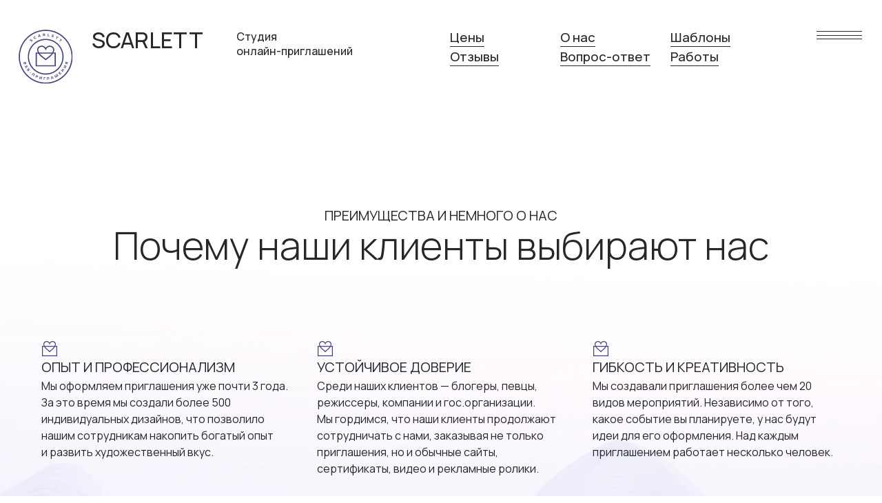

--- FILE ---
content_type: text/html; charset=UTF-8
request_url: https://scarlett-web.ru/page42727506.html
body_size: 23418
content:
<!DOCTYPE html> <html> <head> <meta charset="utf-8" /> <meta http-equiv="Content-Type" content="text/html; charset=utf-8" /> <meta name="viewport" content="width=device-width, initial-scale=1.0" /> <!--metatextblock--> <title>О нас</title> <meta name="description" content="Студия Scarlett - мы создаем уникальные электронные приглашения" /> <meta property="og:url" content="https://scarlett-web.ru/about" /> <meta property="og:title" content="О нас" /> <meta property="og:description" content="Студия Scarlett - мы создаем уникальные электронные приглашения" /> <meta property="og:type" content="website" /> <meta property="og:image" content="https://static.tildacdn.com/tild3734-3933-4832-a536-626538623336/badge-1.jpg" /> <link rel="canonical" href="https://scarlett-web.ru/about"> <!--/metatextblock--> <meta name="format-detection" content="telephone=no" /> <meta http-equiv="x-dns-prefetch-control" content="on"> <link rel="dns-prefetch" href="https://ws.tildacdn.com"> <link rel="dns-prefetch" href="https://static.tildacdn.com"> <link rel="shortcut icon" href="https://static.tildacdn.com/tild3861-3261-4362-a662-373737386461/favicon.ico" type="image/x-icon" /> <!-- Assets --> <script src="https://neo.tildacdn.com/js/tilda-fallback-1.0.min.js" async charset="utf-8"></script> <link rel="stylesheet" href="https://static.tildacdn.com/css/tilda-grid-3.0.min.css" type="text/css" media="all" onerror="this.loaderr='y';"/> <link rel="stylesheet" href="https://static.tildacdn.com/ws/project4304348/tilda-blocks-page42727506.min.css?t=1736418427" type="text/css" media="all" onerror="this.loaderr='y';" /> <link rel="preconnect" href="https://fonts.gstatic.com"> <link href="https://fonts.googleapis.com/css2?family=Manrope:wght@300;400;500;600;700&subset=latin,cyrillic" rel="stylesheet"> <link rel="stylesheet" href="https://static.tildacdn.com/css/tilda-animation-2.0.min.css" type="text/css" media="all" onerror="this.loaderr='y';" /> <link rel="stylesheet" href="https://fonts.googleapis.com/css2?family=Joan&display=swap" type="text/css" /> <link rel="stylesheet" type="text/css" href="/custom.css?t=1736418427"> <script nomodule src="https://static.tildacdn.com/js/tilda-polyfill-1.0.min.js" charset="utf-8"></script> <script type="text/javascript">function t_onReady(func) {if(document.readyState!='loading') {func();} else {document.addEventListener('DOMContentLoaded',func);}}
function t_onFuncLoad(funcName,okFunc,time) {if(typeof window[funcName]==='function') {okFunc();} else {setTimeout(function() {t_onFuncLoad(funcName,okFunc,time);},(time||100));}}function t396_initialScale(t){t=document.getElementById("rec"+t);if(t){t=t.querySelector(".t396__artboard");if(t){var e,r=document.documentElement.clientWidth,a=[];if(i=t.getAttribute("data-artboard-screens"))for(var i=i.split(","),l=0;l<i.length;l++)a[l]=parseInt(i[l],10);else a=[320,480,640,960,1200];for(l=0;l<a.length;l++){var n=a[l];n<=r&&(e=n)}var o="edit"===window.allrecords.getAttribute("data-tilda-mode"),d="center"===t396_getFieldValue(t,"valign",e,a),c="grid"===t396_getFieldValue(t,"upscale",e,a),s=t396_getFieldValue(t,"height_vh",e,a),u=t396_getFieldValue(t,"height",e,a),g=!!window.opr&&!!window.opr.addons||!!window.opera||-1!==navigator.userAgent.indexOf(" OPR/");if(!o&&d&&!c&&!s&&u&&!g){for(var _=parseFloat((r/e).toFixed(3)),f=[t,t.querySelector(".t396__carrier"),t.querySelector(".t396__filter")],l=0;l<f.length;l++)f[l].style.height=Math.floor(parseInt(u,10)*_)+"px";t396_scaleInitial__getElementsToScale(t).forEach(function(t){t.style.zoom=_})}}}}function t396_scaleInitial__getElementsToScale(t){return t?Array.prototype.slice.call(t.children).filter(function(t){return t&&(t.classList.contains("t396__elem")||t.classList.contains("t396__group"))}):[]}function t396_getFieldValue(t,e,r,a){var i=a[a.length-1],l=r===i?t.getAttribute("data-artboard-"+e):t.getAttribute("data-artboard-"+e+"-res-"+r);if(!l)for(var n=0;n<a.length;n++){var o=a[n];if(!(o<=r)&&(l=o===i?t.getAttribute("data-artboard-"+e):t.getAttribute("data-artboard-"+e+"-res-"+o)))break}return l}</script> <script src="https://static.tildacdn.com/js/jquery-1.10.2.min.js" charset="utf-8" onerror="this.loaderr='y';"></script> <script src="https://static.tildacdn.com/js/tilda-scripts-3.0.min.js" charset="utf-8" defer onerror="this.loaderr='y';"></script> <script src="https://static.tildacdn.com/ws/project4304348/tilda-blocks-page42727506.min.js?t=1736418427" charset="utf-8" async onerror="this.loaderr='y';"></script> <script src="https://static.tildacdn.com/js/tilda-lazyload-1.0.min.js" charset="utf-8" async onerror="this.loaderr='y';"></script> <script src="https://static.tildacdn.com/js/tilda-animation-2.0.min.js" charset="utf-8" async onerror="this.loaderr='y';"></script> <script src="https://static.tildacdn.com/js/tilda-zero-1.1.min.js" charset="utf-8" async onerror="this.loaderr='y';"></script> <script src="https://static.tildacdn.com/js/tilda-menu-1.0.min.js" charset="utf-8" async onerror="this.loaderr='y';"></script> <script src="https://static.tildacdn.com/js/tilda-zero-scale-1.0.min.js" charset="utf-8" async onerror="this.loaderr='y';"></script> <script src="https://static.tildacdn.com/js/tilda-zero-fixed-1.0.min.js" charset="utf-8" async onerror="this.loaderr='y';"></script> <script src="https://static.tildacdn.com/js/tilda-skiplink-1.0.min.js" charset="utf-8" async onerror="this.loaderr='y';"></script> <script src="https://static.tildacdn.com/js/tilda-events-1.0.min.js" charset="utf-8" async onerror="this.loaderr='y';"></script> <script type="text/javascript">window.dataLayer=window.dataLayer||[];</script> <script type="text/javascript">(function() {if((/bot|google|yandex|baidu|bing|msn|duckduckbot|teoma|slurp|crawler|spider|robot|crawling|facebook/i.test(navigator.userAgent))===false&&typeof(sessionStorage)!='undefined'&&sessionStorage.getItem('visited')!=='y'&&document.visibilityState){var style=document.createElement('style');style.type='text/css';style.innerHTML='@media screen and (min-width: 980px) {.t-records {opacity: 0;}.t-records_animated {-webkit-transition: opacity ease-in-out .2s;-moz-transition: opacity ease-in-out .2s;-o-transition: opacity ease-in-out .2s;transition: opacity ease-in-out .2s;}.t-records.t-records_visible {opacity: 1;}}';document.getElementsByTagName('head')[0].appendChild(style);function t_setvisRecs(){var alr=document.querySelectorAll('.t-records');Array.prototype.forEach.call(alr,function(el) {el.classList.add("t-records_animated");});setTimeout(function() {Array.prototype.forEach.call(alr,function(el) {el.classList.add("t-records_visible");});sessionStorage.setItem("visited","y");},400);}
document.addEventListener('DOMContentLoaded',t_setvisRecs);}})();</script></head> <body class="t-body" style="margin:0;"> <!--allrecords--> <div id="allrecords" class="t-records" data-hook="blocks-collection-content-node" data-tilda-project-id="4304348" data-tilda-page-id="42727506" data-tilda-page-alias="about" data-tilda-formskey="b66c95bd2100e4048358e0ffe81ac5fe" data-tilda-lazy="yes" data-tilda-root-zone="com"> <div id="rec690902789" class="r t-rec" style=" " data-animationappear="off" data-record-type="360"> <!-- T360 --> <style>@media screen and (min-width:980px){.t-records{opacity:0;}.t-records_animated{-webkit-transition:opacity ease-in-out .5s;-moz-transition:opacity ease-in-out .5s;-o-transition:opacity ease-in-out .5s;transition:opacity ease-in-out .5s;}.t-records.t-records_visible,.t-records .t-records{opacity:1;}}</style> <script>t_onReady(function() {var allRecords=document.querySelector('.t-records');window.addEventListener('pageshow',function(event) {if(event.persisted) {allRecords.classList.add('t-records_visible');}});var rec=document.querySelector('#rec690902789');if(!rec) return;rec.setAttribute('data-animationappear','off');rec.style.opacity='1';allRecords.classList.add('t-records_animated');setTimeout(function() {allRecords.classList.add('t-records_visible');},200);});</script> <script>t_onReady(function() {var selects='button:not(.t-submit):not(.t835__btn_next):not(.t835__btn_prev):not(.t835__btn_result):not(.t862__btn_next):not(.t862__btn_prev):not(.t862__btn_result):not(.t854__news-btn):not(.t862__btn_next),' +
'a:not([href*="#"]):not(.carousel-control):not(.t-carousel__control):not(.t807__btn_reply):not([href^="#price"]):not([href^="javascript"]):not([href^="mailto"]):not([href^="tel"]):not([href^="link_sub"]):not(.js-feed-btn-show-more):not(.t367__opener):not([href^="https://www.dropbox.com/"])';var elements=document.querySelectorAll(selects);Array.prototype.forEach.call(elements,function(element) {if(element.getAttribute('data-menu-submenu-hook')) return;element.addEventListener('click',function(event) {var goTo=this.getAttribute('href');if(goTo!==null) {var ctrl=event.ctrlKey;var cmd=event.metaKey&&navigator.platform.indexOf('Mac')!==-1;if(!ctrl&&!cmd) {var target=this.getAttribute('target');if(target!=='_blank') {event.preventDefault();var allRecords=document.querySelector('.t-records');if(allRecords) {allRecords.classList.remove('t-records_visible');}
setTimeout(function() {window.location=goTo;},500);}}}});});});</script> <style>.t360__bar{background-color:#030bff;}</style> <script>t_onReady(function() {var isSafari=/Safari/.test(navigator.userAgent)&&/Apple Computer/.test(navigator.vendor);if(!isSafari) {document.body.insertAdjacentHTML('beforeend','<div class="t360__progress"><div class="t360__bar"></div></div>');setTimeout(function() {var bar=document.querySelector('.t360__bar');if(bar) bar.classList.add('t360__barprogress');},10);}});window.addEventListener('load',function() {var bar=document.querySelector('.t360__bar');if(!bar) return;bar.classList.remove('t360__barprogress');bar.classList.add('t360__barprogressfinished');setTimeout(function() {bar.classList.add('t360__barprogresshidden');},20);setTimeout(function() {var progress=document.querySelector('.t360__progress');if(progress) progress.style.display='none';},500);});</script> </div> <div id="rec690902942" class="r t-rec" style=" " data-animationappear="off" data-record-type="121"> <!-- T396 --> <style>#rec690902942 .t396__artboard {position:fixed;width:100%;left:0;top:0;transform:translateY(-100%);transition:transform 0.15s;z-index:990;}#rec690902942 .t396__artboard {height:60px;background-color:#ebebf4;}#rec690902942 .t396__filter {height:60px;}#rec690902942 .t396__carrier{height:60px;background-position:center center;background-attachment:scroll;background-size:cover;background-repeat:no-repeat;}@media screen and (max-width:1699px) {#rec690902942 .t396__artboard,#rec690902942 .t396__filter,#rec690902942 .t396__carrier {}#rec690902942 .t396__filter {}#rec690902942 .t396__carrier {background-attachment:scroll;}}@media screen and (max-width:959px) {#rec690902942 .t396__artboard,#rec690902942 .t396__filter,#rec690902942 .t396__carrier {}#rec690902942 .t396__filter {}#rec690902942 .t396__carrier {background-attachment:scroll;}}@media screen and (max-width:639px) {#rec690902942 .t396__artboard,#rec690902942 .t396__filter,#rec690902942 .t396__carrier {}#rec690902942 .t396__filter {}#rec690902942 .t396__carrier {background-attachment:scroll;}}@media screen and (max-width:479px) {#rec690902942 .t396__artboard,#rec690902942 .t396__filter,#rec690902942 .t396__carrier {}#rec690902942 .t396__filter {}#rec690902942 .t396__carrier {background-attachment:scroll;}}#rec690902942 .tn-elem[data-elem-id="1687361751099"]{z-index:4;top:22px;left:calc(50% - 850px + 1568px);width:50px;height:1px;}#rec690902942 .tn-elem[data-elem-id="1687361751099"] .tn-atom {border-radius:0px 0px 0px 0px;background-color:#26262b;background-position:center center;border-color:transparent ;border-style:solid;}@media screen and (max-width:1699px) {#rec690902942 .tn-elem[data-elem-id="1687361751099"] {top:26px;left:calc(50% - 480px + 899px);}}@media screen and (max-width:959px) {#rec690902942 .tn-elem[data-elem-id="1687361751099"] {top:26px;left:calc(50% - 320px + 579px);}}@media screen and (max-width:639px) {#rec690902942 .tn-elem[data-elem-id="1687361751099"] {top:28px;left:calc(50% - 240px + 420px);}}@media screen and (max-width:479px) {#rec690902942 .tn-elem[data-elem-id="1687361751099"] {top:23px;left:calc(50% - 180px + 287px);width:50px;height:2px;}}#rec690902942 .tn-elem[data-elem-id="1687361751105"]{z-index:5;top:28px;left:calc(50% - 850px + 1568px);width:50px;height:1px;}#rec690902942 .tn-elem[data-elem-id="1687361751105"] .tn-atom {border-radius:0px 0px 0px 0px;background-color:#26262b;background-position:center center;border-color:transparent ;border-style:solid;}@media screen and (max-width:1699px) {#rec690902942 .tn-elem[data-elem-id="1687361751105"] {top:30px;left:calc(50% - 480px + 899px);}}@media screen and (max-width:959px) {#rec690902942 .tn-elem[data-elem-id="1687361751105"] {top:30px;left:calc(50% - 320px + 579px);}}@media screen and (max-width:639px) {#rec690902942 .tn-elem[data-elem-id="1687361751105"] {top:32px;left:calc(50% - 240px + 420px);}}@media screen and (max-width:479px) {#rec690902942 .tn-elem[data-elem-id="1687361751105"] {top:29px;left:calc(50% - 180px + 287px);width:50px;height:2px;}}#rec690902942 .tn-elem[data-elem-id="1687361751110"]{z-index:6;top:34px;left:calc(50% - 850px + 1568px);width:50px;height:1px;}#rec690902942 .tn-elem[data-elem-id="1687361751110"] .tn-atom {border-radius:0px 0px 0px 0px;background-color:#26262b;background-position:center center;border-color:transparent ;border-style:solid;}@media screen and (max-width:1699px) {#rec690902942 .tn-elem[data-elem-id="1687361751110"] {top:34px;left:calc(50% - 480px + 899px);}}@media screen and (max-width:959px) {#rec690902942 .tn-elem[data-elem-id="1687361751110"] {top:34px;left:calc(50% - 320px + 579px);}}@media screen and (max-width:639px) {#rec690902942 .tn-elem[data-elem-id="1687361751110"] {top:36px;left:calc(50% - 240px + 420px);}}@media screen and (max-width:479px) {#rec690902942 .tn-elem[data-elem-id="1687361751110"] {top:35px;left:calc(50% - 180px + 287px);width:50px;height:2px;}}#rec690902942 .tn-elem[data-elem-id="1687361751114"]{z-index:7;top:20px;left:calc(50% - 850px + 1561px);width:64px;height:19px;}#rec690902942 .tn-elem[data-elem-id="1687361751114"] .tn-atom {border-radius:0px 0px 0px 0px;background-position:center center;border-color:transparent ;border-style:solid;}@media screen and (max-width:1699px) {#rec690902942 .tn-elem[data-elem-id="1687361751114"] {top:24px;left:calc(50% - 480px + 896px);width:56px;height:13px;}}@media screen and (max-width:959px) {#rec690902942 .tn-elem[data-elem-id="1687361751114"] {top:24px;left:calc(50% - 320px + 576px);}}@media screen and (max-width:639px) {#rec690902942 .tn-elem[data-elem-id="1687361751114"] {top:26px;left:calc(50% - 240px + 417px);}}@media screen and (max-width:479px) {#rec690902942 .tn-elem[data-elem-id="1687361751114"] {top:23px;left:calc(50% - 180px + 284px);height:14px;}}#rec690902942 .tn-elem[data-elem-id="1687361751099"]{z-index:4;top:22px;left:calc(50% - 850px + 1568px);width:50px;height:1px;}#rec690902942 .tn-elem[data-elem-id="1687361751099"] .tn-atom {border-radius:0px 0px 0px 0px;background-color:#26262b;background-position:center center;border-color:transparent ;border-style:solid;}@media screen and (max-width:1699px) {#rec690902942 .tn-elem[data-elem-id="1687361751099"] {top:26px;left:calc(50% - 480px + 899px);}}@media screen and (max-width:959px) {#rec690902942 .tn-elem[data-elem-id="1687361751099"] {top:26px;left:calc(50% - 320px + 579px);}}@media screen and (max-width:639px) {#rec690902942 .tn-elem[data-elem-id="1687361751099"] {top:28px;left:calc(50% - 240px + 420px);}}@media screen and (max-width:479px) {#rec690902942 .tn-elem[data-elem-id="1687361751099"] {top:23px;left:calc(50% - 180px + 287px);width:50px;height:2px;}}#rec690902942 .tn-elem[data-elem-id="1687361751105"]{z-index:5;top:28px;left:calc(50% - 850px + 1568px);width:50px;height:1px;}#rec690902942 .tn-elem[data-elem-id="1687361751105"] .tn-atom {border-radius:0px 0px 0px 0px;background-color:#26262b;background-position:center center;border-color:transparent ;border-style:solid;}@media screen and (max-width:1699px) {#rec690902942 .tn-elem[data-elem-id="1687361751105"] {top:30px;left:calc(50% - 480px + 899px);}}@media screen and (max-width:959px) {#rec690902942 .tn-elem[data-elem-id="1687361751105"] {top:30px;left:calc(50% - 320px + 579px);}}@media screen and (max-width:639px) {#rec690902942 .tn-elem[data-elem-id="1687361751105"] {top:32px;left:calc(50% - 240px + 420px);}}@media screen and (max-width:479px) {#rec690902942 .tn-elem[data-elem-id="1687361751105"] {top:29px;left:calc(50% - 180px + 287px);width:50px;height:2px;}}#rec690902942 .tn-elem[data-elem-id="1687361751110"]{z-index:6;top:34px;left:calc(50% - 850px + 1568px);width:50px;height:1px;}#rec690902942 .tn-elem[data-elem-id="1687361751110"] .tn-atom {border-radius:0px 0px 0px 0px;background-color:#26262b;background-position:center center;border-color:transparent ;border-style:solid;}@media screen and (max-width:1699px) {#rec690902942 .tn-elem[data-elem-id="1687361751110"] {top:34px;left:calc(50% - 480px + 899px);}}@media screen and (max-width:959px) {#rec690902942 .tn-elem[data-elem-id="1687361751110"] {top:34px;left:calc(50% - 320px + 579px);}}@media screen and (max-width:639px) {#rec690902942 .tn-elem[data-elem-id="1687361751110"] {top:36px;left:calc(50% - 240px + 420px);}}@media screen and (max-width:479px) {#rec690902942 .tn-elem[data-elem-id="1687361751110"] {top:35px;left:calc(50% - 180px + 287px);width:50px;height:2px;}}#rec690902942 .tn-elem[data-elem-id="1687361751114"]{z-index:7;top:20px;left:calc(50% - 850px + 1561px);width:64px;height:19px;}#rec690902942 .tn-elem[data-elem-id="1687361751114"] .tn-atom {border-radius:0px 0px 0px 0px;background-position:center center;border-color:transparent ;border-style:solid;}@media screen and (max-width:1699px) {#rec690902942 .tn-elem[data-elem-id="1687361751114"] {top:24px;left:calc(50% - 480px + 896px);width:56px;height:13px;}}@media screen and (max-width:959px) {#rec690902942 .tn-elem[data-elem-id="1687361751114"] {top:24px;left:calc(50% - 320px + 576px);}}@media screen and (max-width:639px) {#rec690902942 .tn-elem[data-elem-id="1687361751114"] {top:26px;left:calc(50% - 240px + 417px);}}@media screen and (max-width:479px) {#rec690902942 .tn-elem[data-elem-id="1687361751114"] {top:23px;left:calc(50% - 180px + 284px);height:14px;}}#rec690902942 .tn-elem[data-elem-id="1687361751091"]{color:#26262b;z-index:8;top:18px;left:calc(50% - 850px + 80px);width:100px;height:auto;}#rec690902942 .tn-elem[data-elem-id="1687361751091"] .tn-atom{color:#26262b;font-size:25px;font-family:'Manrope',Arial,sans-serif;line-height:1;font-weight:400;letter-spacing:-1px;text-transform:uppercase;background-position:center center;border-color:transparent ;border-style:solid;}@media screen and (max-width:1699px) {#rec690902942 .tn-elem[data-elem-id="1687361751091"] {top:20px;left:calc(50% - 480px + 10px);height:auto;}}@media screen and (max-width:959px) {#rec690902942 .tn-elem[data-elem-id="1687361751091"] {top:17px;left:calc(50% - 320px + 10px);height:auto;}#rec690902942 .tn-elem[data-elem-id="1687361751091"] .tn-atom{font-size:27px;}}@media screen and (max-width:639px) {#rec690902942 .tn-elem[data-elem-id="1687361751091"] {top:18px;left:calc(50% - 240px + 10px);height:auto;}}@media screen and (max-width:479px) {#rec690902942 .tn-elem[data-elem-id="1687361751091"] {top:17px;left:calc(50% - 180px + 20px);height:auto;}}</style> <div class='t396'> <div class="t396__artboard" data-artboard-recid="690902942" data-artboard-screens="360,480,640,960,1700" data-artboard-height="60" data-artboard-valign="center" data-artboard-upscale="grid" data-artboard-pos="fixed" data-artboard-fixed-trigger="400" data-artboard-appear-anim="fixslide" data-artboard-fixed-need-js="y" data-artboard-upscale-res-360="window"> <div class="t396__carrier" data-artboard-recid="690902942"></div> <div class="t396__filter" data-artboard-recid="690902942"></div> <div
class="t396__group tn-group tn-group__690902942173641350056462430" data-fields="top,left" data-group-id="173641350056462430" data-group-type-value="logical" data-group-top-value="23" data-group-left-value="284" data-group-height-value="14" data-group-width-value="56" data-group-topunits-value="px" data-group-leftunits-value="px"> <div
class="tn-molecule"
id="molecule-173641350056462430"> <div class='t396__elem tn-elem tn-elem__6909029421687361751099' data-elem-id='1687361751099' data-elem-type='shape' data-field-top-value="22" data-field-left-value="1568" data-field-height-value="1" data-field-width-value="50" data-field-axisy-value="top" data-field-axisx-value="left" data-field-container-value="grid" data-field-topunits-value="px" data-field-leftunits-value="px" data-field-heightunits-value="px" data-field-widthunits-value="px" data-field-top-res-360-value="23" data-field-left-res-360-value="287" data-field-height-res-360-value="2" data-field-width-res-360-value="50" data-field-top-res-480-value="28" data-field-left-res-480-value="420" data-field-top-res-640-value="26" data-field-left-res-640-value="579" data-field-top-res-960-value="26" data-field-left-res-960-value="899"> <div class='tn-atom'> </div> </div> <div class='t396__elem tn-elem tn-elem__6909029421687361751105' data-elem-id='1687361751105' data-elem-type='shape' data-field-top-value="28" data-field-left-value="1568" data-field-height-value="1" data-field-width-value="50" data-field-axisy-value="top" data-field-axisx-value="left" data-field-container-value="grid" data-field-topunits-value="px" data-field-leftunits-value="px" data-field-heightunits-value="px" data-field-widthunits-value="px" data-field-top-res-360-value="29" data-field-left-res-360-value="287" data-field-height-res-360-value="2" data-field-width-res-360-value="50" data-field-top-res-480-value="32" data-field-left-res-480-value="420" data-field-top-res-640-value="30" data-field-left-res-640-value="579" data-field-top-res-960-value="30" data-field-left-res-960-value="899"> <div class='tn-atom'> </div> </div> <div class='t396__elem tn-elem tn-elem__6909029421687361751110' data-elem-id='1687361751110' data-elem-type='shape' data-field-top-value="34" data-field-left-value="1568" data-field-height-value="1" data-field-width-value="50" data-field-axisy-value="top" data-field-axisx-value="left" data-field-container-value="grid" data-field-topunits-value="px" data-field-leftunits-value="px" data-field-heightunits-value="px" data-field-widthunits-value="px" data-field-top-res-360-value="35" data-field-left-res-360-value="287" data-field-height-res-360-value="2" data-field-width-res-360-value="50" data-field-top-res-480-value="36" data-field-left-res-480-value="420" data-field-top-res-640-value="34" data-field-left-res-640-value="579" data-field-top-res-960-value="34" data-field-left-res-960-value="899"> <div class='tn-atom'> </div> </div> <div class='t396__elem tn-elem tn-elem__6909029421687361751114' data-elem-id='1687361751114' data-elem-type='shape' data-field-top-value="20" data-field-left-value="1561" data-field-height-value="19" data-field-width-value="64" data-field-axisy-value="top" data-field-axisx-value="left" data-field-container-value="grid" data-field-topunits-value="px" data-field-leftunits-value="px" data-field-heightunits-value="px" data-field-widthunits-value="px" data-field-top-res-360-value="23" data-field-left-res-360-value="284" data-field-height-res-360-value="14" data-field-top-res-480-value="26" data-field-left-res-480-value="417" data-field-top-res-640-value="24" data-field-left-res-640-value="576" data-field-top-res-960-value="24" data-field-left-res-960-value="896" data-field-height-res-960-value="13" data-field-width-res-960-value="56"> <a class='tn-atom' href="#menuopen"> </a> </div> </div> </div> <div class='t396__elem tn-elem tn-elem__6909029421687361751091' data-elem-id='1687361751091' data-elem-type='text' data-field-top-value="18" data-field-left-value="80" data-field-height-value="25" data-field-width-value="100" data-field-axisy-value="top" data-field-axisx-value="left" data-field-container-value="grid" data-field-topunits-value="px" data-field-leftunits-value="px" data-field-heightunits-value="px" data-field-widthunits-value="px" data-field-top-res-360-value="17" data-field-left-res-360-value="20" data-field-top-res-480-value="18" data-field-left-res-480-value="10" data-field-top-res-640-value="17" data-field-left-res-640-value="10" data-field-top-res-960-value="20" data-field-left-res-960-value="10"> <div class='tn-atom'field='tn_text_1687361751091'>Scarlett</div> </div> </div> </div> <script>t_onFuncLoad('t396_initialScale',function() {t396_initialScale('690902942');});t_onReady(function() {t_onFuncLoad('t396_init',function() {t396_init('690902942');});});</script> <!-- /T396 --> </div> <div id="rec690902943" class="r t-rec t-rec_pt_0 t-rec_pb_0" style="padding-top:0px;padding-bottom:0px; " data-animationappear="off" data-record-type="121"> <!-- T396 --> <style>#rec690902943 .t396__artboard {height:155px;}#rec690902943 .t396__filter {height:155px;}#rec690902943 .t396__carrier{height:155px;background-position:center center;background-attachment:scroll;background-size:cover;background-repeat:no-repeat;}@media screen and (max-width:1699px) {#rec690902943 .t396__artboard,#rec690902943 .t396__filter,#rec690902943 .t396__carrier {height:134px;}#rec690902943 .t396__filter {}#rec690902943 .t396__carrier {background-attachment:scroll;}}@media screen and (max-width:959px) {#rec690902943 .t396__artboard,#rec690902943 .t396__filter,#rec690902943 .t396__carrier {height:134px;}#rec690902943 .t396__filter {}#rec690902943 .t396__carrier {background-attachment:scroll;}}@media screen and (max-width:639px) {#rec690902943 .t396__artboard,#rec690902943 .t396__filter,#rec690902943 .t396__carrier {height:171px;}#rec690902943 .t396__filter {}#rec690902943 .t396__carrier {background-attachment:scroll;}}@media screen and (max-width:479px) {#rec690902943 .t396__artboard,#rec690902943 .t396__filter,#rec690902943 .t396__carrier {height:157px;}#rec690902943 .t396__filter {}#rec690902943 .t396__carrier {background-attachment:scroll;}}#rec690902943 .tn-elem[data-elem-id="1611311451065"]{color:#26262b;z-index:2;top:34px;left:calc(50% - 850px + 180px);width:160px;height:auto;}#rec690902943 .tn-elem[data-elem-id="1611311451065"] .tn-atom{color:#26262b;font-size:24px;font-family:'Manrope',Arial,sans-serif;line-height:1;font-weight:500;text-transform:uppercase;background-position:center center;border-color:transparent ;border-style:solid;}@media screen and (max-width:1699px) {#rec690902943 .tn-elem[data-elem-id="1611311451065"] {top:32px;left:calc(50% - 480px + 100px);width:139px;height:auto;}}@media screen and (max-width:959px) {#rec690902943 .tn-elem[data-elem-id="1611311451065"] {top:30px;left:calc(50% - 320px + 100px);height:auto;}#rec690902943 .tn-elem[data-elem-id="1611311451065"] .tn-atom{font-size:27px;}}@media screen and (max-width:639px) {#rec690902943 .tn-elem[data-elem-id="1611311451065"] {top:20px;left:calc(50% - 240px + 90px);height:auto;}}@media screen and (max-width:479px) {#rec690902943 .tn-elem[data-elem-id="1611311451065"] {top:20px;left:calc(50% - 180px + 80px);height:auto;}#rec690902943 .tn-elem[data-elem-id="1611311451065"] .tn-atom{font-size:24px;}}#rec690902943 .tn-elem[data-elem-id="1611311539487"]{color:#26262b;z-index:3;top:34px;left:calc(50% - 850px + 340px);width:220px;height:auto;}#rec690902943 .tn-elem[data-elem-id="1611311539487"] .tn-atom{color:#26262b;font-size:12px;font-family:'Manrope',Arial,sans-serif;line-height:1.35;font-weight:500;background-position:center center;border-color:transparent ;border-style:solid;}@media screen and (max-width:1699px) {#rec690902943 .tn-elem[data-elem-id="1611311539487"] {top:32px;left:calc(50% - 480px + 257px);height:auto;}}@media screen and (max-width:959px) {#rec690902943 .tn-elem[data-elem-id="1611311539487"] {top:67px;left:calc(50% - 320px + 100px);width:139px;height:auto;}#rec690902943 .tn-elem[data-elem-id="1611311539487"] .tn-atom{font-size:10px;}}@media screen and (max-width:639px) {#rec690902943 .tn-elem[data-elem-id="1611311539487"] {top:20px;left:calc(50% - 240px + 249px);width:136px;height:auto;}}@media screen and (max-width:479px) {#rec690902943 .tn-elem[data-elem-id="1611311539487"] {top:48px;left:calc(50% - 180px + 80px);width:109px;height:auto;}}#rec690902943 .tn-elem[data-elem-id="1729152690518"]{z-index:8;top:34px;left:calc(50% - 850px + 80px);width:60px;height:auto;}#rec690902943 .tn-elem[data-elem-id="1729152690518"] .tn-atom{background-position:center center;border-color:transparent ;border-style:solid;}@media screen and (max-width:1699px) {#rec690902943 .tn-elem[data-elem-id="1729152690518"] {top:32px;left:calc(50% - 480px + 20px);height:auto;}}@media screen and (max-width:959px) {#rec690902943 .tn-elem[data-elem-id="1729152690518"] {top:30px;left:calc(50% - 320px + 20px);height:auto;}}@media screen and (max-width:639px) {#rec690902943 .tn-elem[data-elem-id="1729152690518"] {top:20px;left:calc(50% - 240px + 20px);width:50px;height:auto;}}@media screen and (max-width:479px) {#rec690902943 .tn-elem[data-elem-id="1729152690518"] {top:20px;left:calc(50% - 180px + 20px);width:40px;height:auto;}#rec690902943 .tn-elem[data-elem-id="1729152690518"] .tn-atom{opacity:1;}}#rec690902943 .tn-elem[data-elem-id="1611311792064"]{z-index:4;top:34px;left:calc(50% - 850px + 1566px);width:50px;height:1px;}#rec690902943 .tn-elem[data-elem-id="1611311792064"] .tn-atom{background-color:#26262b;background-position:center center;border-color:transparent ;border-style:solid;}@media screen and (max-width:1699px) {#rec690902943 .tn-elem[data-elem-id="1611311792064"] {top:34px;left:calc(50% - 480px + 889px);}}@media screen and (max-width:959px) {#rec690902943 .tn-elem[data-elem-id="1611311792064"] {top:32px;left:calc(50% - 320px + 569px);}}@media screen and (max-width:639px) {#rec690902943 .tn-elem[data-elem-id="1611311792064"] {top:28px;left:calc(50% - 240px + 409px);}}@media screen and (max-width:479px) {#rec690902943 .tn-elem[data-elem-id="1611311792064"] {top:26px;left:calc(50% - 180px + 287px);width:50px;height:2px;}}#rec690902943 .tn-elem[data-elem-id="1611311816064"]{z-index:5;top:40px;left:calc(50% - 850px + 1566px);width:50px;height:1px;}#rec690902943 .tn-elem[data-elem-id="1611311816064"] .tn-atom{background-color:#26262b;background-position:center center;border-color:transparent ;border-style:solid;}@media screen and (max-width:1699px) {#rec690902943 .tn-elem[data-elem-id="1611311816064"] {top:38px;left:calc(50% - 480px + 889px);}}@media screen and (max-width:959px) {#rec690902943 .tn-elem[data-elem-id="1611311816064"] {top:36px;left:calc(50% - 320px + 569px);}}@media screen and (max-width:639px) {#rec690902943 .tn-elem[data-elem-id="1611311816064"] {top:32px;left:calc(50% - 240px + 409px);}}@media screen and (max-width:479px) {#rec690902943 .tn-elem[data-elem-id="1611311816064"] {top:32px;left:calc(50% - 180px + 287px);width:50px;height:2px;}}#rec690902943 .tn-elem[data-elem-id="1611311818785"]{z-index:6;top:46px;left:calc(50% - 850px + 1566px);width:50px;height:1px;}#rec690902943 .tn-elem[data-elem-id="1611311818785"] .tn-atom{background-color:#26262b;background-position:center center;border-color:transparent ;border-style:solid;}@media screen and (max-width:1699px) {#rec690902943 .tn-elem[data-elem-id="1611311818785"] {top:42px;left:calc(50% - 480px + 889px);}}@media screen and (max-width:959px) {#rec690902943 .tn-elem[data-elem-id="1611311818785"] {top:40px;left:calc(50% - 320px + 569px);}}@media screen and (max-width:639px) {#rec690902943 .tn-elem[data-elem-id="1611311818785"] {top:36px;left:calc(50% - 240px + 409px);}}@media screen and (max-width:479px) {#rec690902943 .tn-elem[data-elem-id="1611311818785"] {top:38px;left:calc(50% - 180px + 287px);width:50px;height:2px;}}#rec690902943 .tn-elem[data-elem-id="1611567088583"]{z-index:7;top:32px;left:calc(50% - 850px + 1559px);width:64px;height:19px;}#rec690902943 .tn-elem[data-elem-id="1611567088583"] .tn-atom{background-position:center center;border-color:transparent ;border-style:solid;}@media screen and (max-width:1699px) {#rec690902943 .tn-elem[data-elem-id="1611567088583"] {top:32px;left:calc(50% - 480px + 886px);width:56px;height:13px;}}@media screen and (max-width:959px) {#rec690902943 .tn-elem[data-elem-id="1611567088583"] {top:30px;left:calc(50% - 320px + 566px);}}@media screen and (max-width:639px) {#rec690902943 .tn-elem[data-elem-id="1611567088583"] {top:26px;left:calc(50% - 240px + 406px);}}@media screen and (max-width:479px) {#rec690902943 .tn-elem[data-elem-id="1611567088583"] {top:26px;left:calc(50% - 180px + 287px);height:14px;}}#rec690902943 .tn-elem[data-elem-id="1611311792064"]{z-index:4;top:34px;left:calc(50% - 850px + 1566px);width:50px;height:1px;}#rec690902943 .tn-elem[data-elem-id="1611311792064"] .tn-atom{background-color:#26262b;background-position:center center;border-color:transparent ;border-style:solid;}@media screen and (max-width:1699px) {#rec690902943 .tn-elem[data-elem-id="1611311792064"] {top:34px;left:calc(50% - 480px + 889px);}}@media screen and (max-width:959px) {#rec690902943 .tn-elem[data-elem-id="1611311792064"] {top:32px;left:calc(50% - 320px + 569px);}}@media screen and (max-width:639px) {#rec690902943 .tn-elem[data-elem-id="1611311792064"] {top:28px;left:calc(50% - 240px + 409px);}}@media screen and (max-width:479px) {#rec690902943 .tn-elem[data-elem-id="1611311792064"] {top:26px;left:calc(50% - 180px + 287px);width:50px;height:2px;}}#rec690902943 .tn-elem[data-elem-id="1611311816064"]{z-index:5;top:40px;left:calc(50% - 850px + 1566px);width:50px;height:1px;}#rec690902943 .tn-elem[data-elem-id="1611311816064"] .tn-atom{background-color:#26262b;background-position:center center;border-color:transparent ;border-style:solid;}@media screen and (max-width:1699px) {#rec690902943 .tn-elem[data-elem-id="1611311816064"] {top:38px;left:calc(50% - 480px + 889px);}}@media screen and (max-width:959px) {#rec690902943 .tn-elem[data-elem-id="1611311816064"] {top:36px;left:calc(50% - 320px + 569px);}}@media screen and (max-width:639px) {#rec690902943 .tn-elem[data-elem-id="1611311816064"] {top:32px;left:calc(50% - 240px + 409px);}}@media screen and (max-width:479px) {#rec690902943 .tn-elem[data-elem-id="1611311816064"] {top:32px;left:calc(50% - 180px + 287px);width:50px;height:2px;}}#rec690902943 .tn-elem[data-elem-id="1611311818785"]{z-index:6;top:46px;left:calc(50% - 850px + 1566px);width:50px;height:1px;}#rec690902943 .tn-elem[data-elem-id="1611311818785"] .tn-atom{background-color:#26262b;background-position:center center;border-color:transparent ;border-style:solid;}@media screen and (max-width:1699px) {#rec690902943 .tn-elem[data-elem-id="1611311818785"] {top:42px;left:calc(50% - 480px + 889px);}}@media screen and (max-width:959px) {#rec690902943 .tn-elem[data-elem-id="1611311818785"] {top:40px;left:calc(50% - 320px + 569px);}}@media screen and (max-width:639px) {#rec690902943 .tn-elem[data-elem-id="1611311818785"] {top:36px;left:calc(50% - 240px + 409px);}}@media screen and (max-width:479px) {#rec690902943 .tn-elem[data-elem-id="1611311818785"] {top:38px;left:calc(50% - 180px + 287px);width:50px;height:2px;}}#rec690902943 .tn-elem[data-elem-id="1611567088583"]{z-index:7;top:32px;left:calc(50% - 850px + 1559px);width:64px;height:19px;}#rec690902943 .tn-elem[data-elem-id="1611567088583"] .tn-atom{background-position:center center;border-color:transparent ;border-style:solid;}@media screen and (max-width:1699px) {#rec690902943 .tn-elem[data-elem-id="1611567088583"] {top:32px;left:calc(50% - 480px + 886px);width:56px;height:13px;}}@media screen and (max-width:959px) {#rec690902943 .tn-elem[data-elem-id="1611567088583"] {top:30px;left:calc(50% - 320px + 566px);}}@media screen and (max-width:639px) {#rec690902943 .tn-elem[data-elem-id="1611567088583"] {top:26px;left:calc(50% - 240px + 406px);}}@media screen and (max-width:479px) {#rec690902943 .tn-elem[data-elem-id="1611567088583"] {top:26px;left:calc(50% - 180px + 287px);height:14px;}}#rec690902943 .tn-elem[data-elem-id="1611311967296"]{color:#26262b;z-index:9;top:95px;left:calc(50% - 850px + 1316px);width:210px;height:auto;margin:0 0 0 0;}#rec690902943 .tn-elem[data-elem-id="1611311967296"] .tn-atom{color:#26262b;font-size:14px;font-family:'Manrope',Arial,sans-serif;line-height:1.55;font-weight:500;background-position:center center;border-color:transparent ;border-style:solid;}@media screen and (max-width:1699px) {#rec690902943 .tn-elem[data-elem-id="1611311967296"] {top:92px;left:calc(50% - 480px + 650px);width:120px;height:auto;}}@media screen and (max-width:959px) {#rec690902943 .tn-elem[data-elem-id="1611311967296"] {top:92px;left:calc(50% - 320px + 420px);width:100px;height:auto;}}@media screen and (max-width:639px) {#rec690902943 .tn-elem[data-elem-id="1611311967296"] {top:129px;left:calc(50% - 240px + 300px);width:100px;height:auto;}}@media screen and (max-width:479px) {#rec690902943 .tn-elem[data-elem-id="1611311967296"] {top:118px;left:calc(50% - 180px + 240px);width:90px;height:auto;}#rec690902943 .tn-elem[data-elem-id="1611311967296"] .tn-atom{font-size:12px;}}#rec690902943 .tn-elem[data-elem-id="1611312087676"]{color:#26262b;z-index:10;top:95px;left:calc(50% - 850px + 1056px);width:220px;height:auto;margin:0 0 0 0;}#rec690902943 .tn-elem[data-elem-id="1611312087676"] .tn-atom{color:#26262b;font-size:14px;font-family:'Manrope',Arial,sans-serif;line-height:1.55;font-weight:500;background-position:center center;border-color:transparent ;border-style:solid;}@media screen and (max-width:1699px) {#rec690902943 .tn-elem[data-elem-id="1611312087676"] {top:92px;left:calc(50% - 480px + 490px);width:120px;height:auto;}}@media screen and (max-width:959px) {#rec690902943 .tn-elem[data-elem-id="1611312087676"] {top:92px;left:calc(50% - 320px + 280px);width:100px;height:auto;}}@media screen and (max-width:639px) {#rec690902943 .tn-elem[data-elem-id="1611312087676"] {top:129px;left:calc(50% - 240px + 160px);width:100px;height:auto;}}@media screen and (max-width:479px) {#rec690902943 .tn-elem[data-elem-id="1611312087676"] {top:118px;left:calc(50% - 180px + 130px);width:90px;height:auto;}#rec690902943 .tn-elem[data-elem-id="1611312087676"] .tn-atom{font-size:12px;}}#rec690902943 .tn-elem[data-elem-id="1728811533186"]{color:#26262b;z-index:11;top:64px;left:calc(50% - 850px + 1316px);width:210px;height:auto;margin:0 0 0 0;}#rec690902943 .tn-elem[data-elem-id="1728811533186"] .tn-atom{color:#26262b;font-size:14px;font-family:'Manrope',Arial,sans-serif;line-height:1.55;font-weight:500;background-position:center center;border-color:transparent ;border-style:solid;}@media screen and (max-width:1699px) {#rec690902943 .tn-elem[data-elem-id="1728811533186"] {top:61px;left:calc(50% - 480px + 650px);width:120px;height:auto;}}@media screen and (max-width:959px) {#rec690902943 .tn-elem[data-elem-id="1728811533186"] {top:61px;left:calc(50% - 320px + 420px);width:100px;height:auto;}}@media screen and (max-width:639px) {#rec690902943 .tn-elem[data-elem-id="1728811533186"] {top:129px;left:calc(50% - 240px + 20px);width:100px;height:auto;}#rec690902943 .tn-elem[data-elem-id="1728811533186"] .tn-atom{opacity:1;}}@media screen and (max-width:479px) {#rec690902943 .tn-elem[data-elem-id="1728811533186"] {top:118px;left:calc(50% - 180px + 20px);width:90px;height:auto;}#rec690902943 .tn-elem[data-elem-id="1728811533186"] .tn-atom{font-size:12px;opacity:1;}}#rec690902943 .tn-elem[data-elem-id="1611312142534"]{color:#26262b;z-index:12;top:64px;left:calc(50% - 850px + 1056px);width:220px;height:auto;margin:0 0 0 0;}#rec690902943 .tn-elem[data-elem-id="1611312142534"] .tn-atom{color:#26262b;font-size:14px;font-family:'Manrope',Arial,sans-serif;line-height:1.55;font-weight:500;background-position:center center;border-color:transparent ;border-style:solid;}@media screen and (max-width:1699px) {#rec690902943 .tn-elem[data-elem-id="1611312142534"] {top:61px;left:calc(50% - 480px + 490px);width:120px;height:auto;}}@media screen and (max-width:959px) {#rec690902943 .tn-elem[data-elem-id="1611312142534"] {top:61px;left:calc(50% - 320px + 280px);width:100px;height:auto;}}@media screen and (max-width:639px) {#rec690902943 .tn-elem[data-elem-id="1611312142534"] {top:98px;left:calc(50% - 240px + 300px);width:100px;height:auto;}#rec690902943 .tn-elem[data-elem-id="1611312142534"] .tn-atom{opacity:1;}}@media screen and (max-width:479px) {#rec690902943 .tn-elem[data-elem-id="1611312142534"] {top:90px;left:calc(50% - 180px + 240px);width:90px;height:auto;}#rec690902943 .tn-elem[data-elem-id="1611312142534"] .tn-atom{font-size:12px;opacity:1;}}#rec690902943 .tn-elem[data-elem-id="1611312142539"]{color:#26262b;z-index:13;top:33px;left:calc(50% - 850px + 1316px);width:210px;height:auto;margin:0 0 0 0;}#rec690902943 .tn-elem[data-elem-id="1611312142539"] .tn-atom{color:#26262b;font-size:14px;font-family:'Manrope',Arial,sans-serif;line-height:1.55;font-weight:500;background-position:center center;border-color:transparent ;border-style:solid;}@media screen and (max-width:1699px) {#rec690902943 .tn-elem[data-elem-id="1611312142539"] {top:30px;left:calc(50% - 480px + 650px);width:120px;height:auto;}}@media screen and (max-width:959px) {#rec690902943 .tn-elem[data-elem-id="1611312142539"] {top:30px;left:calc(50% - 320px + 420px);width:100px;height:auto;}}@media screen and (max-width:639px) {#rec690902943 .tn-elem[data-elem-id="1611312142539"] {top:98px;left:calc(50% - 240px + 160px);width:100px;height:auto;}#rec690902943 .tn-elem[data-elem-id="1611312142539"] .tn-atom{opacity:1;}}@media screen and (max-width:479px) {#rec690902943 .tn-elem[data-elem-id="1611312142539"] {top:90px;left:calc(50% - 180px + 130px);width:90px;height:auto;}#rec690902943 .tn-elem[data-elem-id="1611312142539"] .tn-atom{font-size:12px;opacity:1;}}#rec690902943 .tn-elem[data-elem-id="1611312046950"]{color:#26262b;z-index:14;top:33px;left:calc(50% - 850px + 1056px);width:220px;height:auto;margin:0 0 0 0;}#rec690902943 .tn-elem[data-elem-id="1611312046950"] .tn-atom{color:#26262b;font-size:14px;font-family:'Manrope',Arial,sans-serif;line-height:1.55;font-weight:500;background-position:center center;border-color:transparent ;border-style:solid;}@media screen and (max-width:1699px) {#rec690902943 .tn-elem[data-elem-id="1611312046950"] {top:30px;left:calc(50% - 480px + 490px);width:120px;height:auto;}}@media screen and (max-width:959px) {#rec690902943 .tn-elem[data-elem-id="1611312046950"] {top:30px;left:calc(50% - 320px + 280px);width:100px;height:auto;}}@media screen and (max-width:639px) {#rec690902943 .tn-elem[data-elem-id="1611312046950"] {top:98px;left:calc(50% - 240px + 20px);width:100px;height:auto;}}@media screen and (max-width:479px) {#rec690902943 .tn-elem[data-elem-id="1611312046950"] {top:90px;left:calc(50% - 180px + 20px);width:90px;height:auto;}#rec690902943 .tn-elem[data-elem-id="1611312046950"] .tn-atom{font-size:12px;}}#rec690902943 .tn-group[data-group-id="171768961661483230"]{z-index:18;position:absolute;top:33px;left:calc(50% - 850px + 1056px);width:470px;height:84px;}#rec690902943 .tn-group[data-group-id="171768961661483230"] #molecule-171768961661483230 {width:100%;height:100%;position:relative;display:flex;flex-wrap:wrap;column-gap:40px;row-gap:9px;align-items:flex-start;justify-content:flex-start;align-content:flex-start;padding:0px 0px 0px 0px ;border-color:transparent ;border-style:solid ;box-sizing:border-box;opacity:1;}@media screen and (max-width:1699px) {#rec690902943 .tn-group[data-group-id="171768961661483230"] {top:30px;left:calc(50% - 480px + 490px);width:380px;height:84px;}#rec690902943 .tn-group[data-group-id="171768961661483230"] #molecule-171768961661483230 {display:flex;}}@media screen and (max-width:959px) {#rec690902943 .tn-group[data-group-id="171768961661483230"] {top:30px;left:calc(50% - 320px + 280px);width:303px;height:84px;}#rec690902943 .tn-group[data-group-id="171768961661483230"] #molecule-171768961661483230 {display:flex;}}@media screen and (max-width:639px) {#rec690902943 .tn-group[data-group-id="171768961661483230"] {top:98px;left:calc(50% - 240px + 20px);width:440px;height:53px;}#rec690902943 .tn-group[data-group-id="171768961661483230"] #molecule-171768961661483230 {display:flex;}}@media screen and (max-width:479px) {#rec690902943 .tn-group[data-group-id="171768961661483230"] {top:90px;left:calc(50% - 180px + 20px);width:320px;height:47px;}#rec690902943 .tn-group[data-group-id="171768961661483230"] #molecule-171768961661483230 {display:flex;flex-wrap:wrap;flex-direction:unset;column-gap:20px;align-items:flex-start;}}</style> <div class='t396'> <div class="t396__artboard" data-artboard-recid="690902943" data-artboard-screens="360,480,640,960,1700" data-artboard-height="155" data-artboard-valign="stretch" data-artboard-upscale="grid" data-artboard-height-res-360="157" data-artboard-upscale-res-360="window" data-artboard-height-res-480="171" data-artboard-upscale-res-480="window" data-artboard-height-res-640="134" data-artboard-upscale-res-640="window" data-artboard-height-res-960="134" data-artboard-upscale-res-960="window"> <div class="t396__carrier" data-artboard-recid="690902943"></div> <div class="t396__filter" data-artboard-recid="690902943"></div> <div class='t396__elem tn-elem tn-elem__6909029431611311451065 t-animate' data-elem-id='1611311451065' data-elem-type='text' data-field-top-value="34" data-field-left-value="180" data-field-width-value="160" data-field-axisy-value="top" data-field-axisx-value="left" data-field-container-value="grid" data-field-topunits-value="px" data-field-leftunits-value="px" data-field-heightunits-value="" data-field-widthunits-value="px" data-animate-style="fadeinright" data-animate-duration="2" data-animate-distance="20" data-animate-mobile="y" data-field-top-res-360-value="20" data-field-left-res-360-value="80" data-field-top-res-480-value="20" data-field-left-res-480-value="90" data-field-top-res-640-value="30" data-field-left-res-640-value="100" data-field-top-res-960-value="32" data-field-left-res-960-value="100" data-field-width-res-960-value="139"> <div class='tn-atom'><a href="https://scarlett-web.ru/main"style="color: inherit">Scarlett</a></div> </div> <div class='t396__elem tn-elem tn-elem__6909029431611311539487 t-animate' data-elem-id='1611311539487' data-elem-type='text' data-field-top-value="34" data-field-left-value="340" data-field-width-value="220" data-field-axisy-value="top" data-field-axisx-value="left" data-field-container-value="grid" data-field-topunits-value="px" data-field-leftunits-value="px" data-field-heightunits-value="" data-field-widthunits-value="px" data-animate-style="fadeinright" data-animate-duration="2" data-animate-distance="20" data-animate-mobile="y" data-field-top-res-360-value="48" data-field-left-res-360-value="80" data-field-width-res-360-value="109" data-field-top-res-480-value="20" data-field-left-res-480-value="249" data-field-width-res-480-value="136" data-field-top-res-640-value="67" data-field-left-res-640-value="100" data-field-width-res-640-value="139" data-field-top-res-960-value="32" data-field-left-res-960-value="257"> <div class='tn-atom'field='tn_text_1611311539487'>Студия <br>онлайн-приглашений</div> </div> <div class='t396__elem tn-elem tn-elem__6909029431729152690518 t-animate' data-elem-id='1729152690518' data-elem-type='image' data-field-top-value="34" data-field-left-value="80" data-field-width-value="60" data-field-axisy-value="top" data-field-axisx-value="left" data-field-container-value="grid" data-field-topunits-value="px" data-field-leftunits-value="px" data-field-heightunits-value="" data-field-widthunits-value="px" data-animate-style="fadeinright" data-animate-duration="2" data-animate-distance="20" data-animate-mobile="y" data-field-filewidth-value="60" data-field-fileheight-value="60" data-field-top-res-360-value="20" data-field-left-res-360-value="20" data-field-width-res-360-value="40" data-field-top-res-480-value="20" data-field-left-res-480-value="20" data-field-width-res-480-value="50" data-field-top-res-640-value="30" data-field-left-res-640-value="20" data-field-top-res-960-value="32" data-field-left-res-960-value="20"> <a class='tn-atom' href="https://scarlett-web.ru/main"> <img class='tn-atom__img t-img' data-original='https://static.tildacdn.com/tild6166-3962-4365-b561-646530663764/LOGO.svg' alt='' imgfield='tn_img_1729152690518' /> </a> </div> <div
class="t396__group tn-group tn-group__690902943171768994592757450" data-fields="top,left" data-group-id="171768994592757450" data-group-type-value="logical" data-group-top-value="32" data-group-left-value="1559" data-group-height-value="19" data-group-width-value="64" data-group-topunits-value="px" data-group-leftunits-value="px"> <div
class="tn-molecule"
id="molecule-171768994592757450"> <div class='t396__elem tn-elem tn-elem__6909029431611311792064' data-elem-id='1611311792064' data-elem-type='shape' data-field-top-value="34" data-field-left-value="1566" data-field-height-value="1" data-field-width-value="50" data-field-axisy-value="top" data-field-axisx-value="left" data-field-container-value="grid" data-field-topunits-value="px" data-field-leftunits-value="px" data-field-heightunits-value="px" data-field-widthunits-value="px" data-field-top-res-360-value="26" data-field-left-res-360-value="287" data-field-height-res-360-value="2" data-field-width-res-360-value="50" data-field-top-res-480-value="28" data-field-left-res-480-value="409" data-field-top-res-640-value="32" data-field-left-res-640-value="569" data-field-top-res-960-value="34" data-field-left-res-960-value="889"> <a class='tn-atom' href="#menuopen"> </a> </div> <div class='t396__elem tn-elem tn-elem__6909029431611311816064' data-elem-id='1611311816064' data-elem-type='shape' data-field-top-value="40" data-field-left-value="1566" data-field-height-value="1" data-field-width-value="50" data-field-axisy-value="top" data-field-axisx-value="left" data-field-container-value="grid" data-field-topunits-value="px" data-field-leftunits-value="px" data-field-heightunits-value="px" data-field-widthunits-value="px" data-field-top-res-360-value="32" data-field-left-res-360-value="287" data-field-height-res-360-value="2" data-field-width-res-360-value="50" data-field-top-res-480-value="32" data-field-left-res-480-value="409" data-field-top-res-640-value="36" data-field-left-res-640-value="569" data-field-top-res-960-value="38" data-field-left-res-960-value="889"> <a class='tn-atom' href="#menuopen"> </a> </div> <div class='t396__elem tn-elem tn-elem__6909029431611311818785' data-elem-id='1611311818785' data-elem-type='shape' data-field-top-value="46" data-field-left-value="1566" data-field-height-value="1" data-field-width-value="50" data-field-axisy-value="top" data-field-axisx-value="left" data-field-container-value="grid" data-field-topunits-value="px" data-field-leftunits-value="px" data-field-heightunits-value="px" data-field-widthunits-value="px" data-field-top-res-360-value="38" data-field-left-res-360-value="287" data-field-height-res-360-value="2" data-field-width-res-360-value="50" data-field-top-res-480-value="36" data-field-left-res-480-value="409" data-field-top-res-640-value="40" data-field-left-res-640-value="569" data-field-top-res-960-value="42" data-field-left-res-960-value="889"> <a class='tn-atom' href="#menuopen"> </a> </div> <div class='t396__elem tn-elem tn-elem__6909029431611567088583' data-elem-id='1611567088583' data-elem-type='shape' data-field-top-value="32" data-field-left-value="1559" data-field-height-value="19" data-field-width-value="64" data-field-axisy-value="top" data-field-axisx-value="left" data-field-container-value="grid" data-field-topunits-value="px" data-field-leftunits-value="px" data-field-heightunits-value="px" data-field-widthunits-value="px" data-field-top-res-360-value="26" data-field-left-res-360-value="287" data-field-height-res-360-value="14" data-field-top-res-480-value="26" data-field-left-res-480-value="406" data-field-top-res-640-value="30" data-field-left-res-640-value="566" data-field-top-res-960-value="32" data-field-left-res-960-value="886" data-field-height-res-960-value="13" data-field-width-res-960-value="56"> <a class='tn-atom' href="#menuopen"> </a> </div> </div> </div> <div
class="t396__group tn-group tn-group__690902943171768961661483230 t396__group-flex" data-fields="top,left" data-group-id="171768961661483230" data-group-type-value="physical" data-group-top-value="33" data-group-left-value="1056" data-group-padding="0 0 0 0" data-group-flex="auto" data-group-flexdirection="wrap" data-group-flexalignitems="flex-start" data-group-widthmode="fixed" data-group-heightmode="hug" data-group-height-value="84" data-group-width-value="470" data-group-topunits-value="px" data-group-leftunits-value="px" data-group-top-res-360-value="90" data-group-left-res-360-value="20" data-group-height-res-360-value="47" data-group-width-res-360-value="320" data-group-top-res-480-value="98" data-group-left-res-480-value="20" data-group-height-res-480-value="53" data-group-width-res-480-value="440" data-group-top-res-640-value="30" data-group-left-res-640-value="280" data-group-height-res-640-value="84" data-group-width-res-640-value="303" data-group-top-res-960-value="30" data-group-left-res-960-value="490" data-group-height-res-960-value="84" data-group-width-res-960-value="380"> <div
class="tn-molecule"
id="molecule-171768961661483230"> <div class='t396__elem tn-elem t396__elem-flex tn-elem__6909029431611312046950 t-animate' data-elem-id='1611312046950' data-elem-type='text' data-field-top-value="33" data-field-left-value="1056" data-field-width-value="220" data-field-axisy-value="top" data-field-axisx-value="left" data-field-container-value="grid" data-field-topunits-value="px" data-field-leftunits-value="px" data-field-heightunits-value="" data-field-widthunits-value="px" data-animate-style="fadeinright" data-animate-duration="2" data-animate-delay="0.1" data-animate-distance="20" data-animate-mobile="y" data-field-top-res-360-value="90" data-field-left-res-360-value="20" data-field-width-res-360-value="90" data-field-top-res-480-value="98" data-field-left-res-480-value="20" data-field-width-res-480-value="100" data-field-top-res-640-value="30" data-field-left-res-640-value="280" data-field-width-res-640-value="100" data-field-top-res-960-value="30" data-field-left-res-960-value="490" data-field-width-res-960-value="120"> <div class='tn-atom'field='tn_text_1611312046950'><a href="/price" style="color: rgb(38, 38, 43); border-bottom: 1px solid rgb(38, 38, 43); box-shadow: none; text-decoration: none;">Цены</a></div> </div> <div class='t396__elem tn-elem t396__elem-flex tn-elem__6909029431611312142539 t-animate' data-elem-id='1611312142539' data-elem-type='text' data-field-top-value="33" data-field-left-value="1316" data-field-width-value="210" data-field-axisy-value="top" data-field-axisx-value="left" data-field-container-value="grid" data-field-topunits-value="px" data-field-leftunits-value="px" data-field-heightunits-value="" data-field-widthunits-value="px" data-animate-style="fadeinright" data-animate-duration="2" data-animate-delay="0.2" data-animate-distance="20" data-animate-mobile="y" data-field-top-res-360-value="90" data-field-left-res-360-value="130" data-field-width-res-360-value="90" data-field-top-res-480-value="98" data-field-left-res-480-value="160" data-field-width-res-480-value="100" data-field-top-res-640-value="30" data-field-left-res-640-value="420" data-field-width-res-640-value="100" data-field-top-res-960-value="30" data-field-left-res-960-value="650" data-field-width-res-960-value="120"> <div class='tn-atom'field='tn_text_1611312142539'><a href="/about" style="color: rgb(38, 38, 43); border-bottom: 1px solid rgb(38, 38, 43); box-shadow: none; text-decoration: none;">О нас</a></div> </div> <div class='t396__elem tn-elem t396__elem-flex tn-elem__6909029431611312142534 t-animate' data-elem-id='1611312142534' data-elem-type='text' data-field-top-value="64" data-field-left-value="1056" data-field-width-value="220" data-field-axisy-value="top" data-field-axisx-value="left" data-field-container-value="grid" data-field-topunits-value="px" data-field-leftunits-value="px" data-field-heightunits-value="" data-field-widthunits-value="px" data-animate-style="fadeinright" data-animate-duration="2" data-animate-delay="0.2" data-animate-distance="20" data-animate-mobile="y" data-field-top-res-360-value="90" data-field-left-res-360-value="240" data-field-width-res-360-value="90" data-field-top-res-480-value="98" data-field-left-res-480-value="300" data-field-width-res-480-value="100" data-field-top-res-640-value="61" data-field-left-res-640-value="280" data-field-width-res-640-value="100" data-field-top-res-960-value="61" data-field-left-res-960-value="490" data-field-width-res-960-value="120"> <div class='tn-atom'field='tn_text_1611312142534'><a href="/templates" style="color: rgb(38, 38, 43); border-bottom: 1px solid rgb(38, 38, 43); box-shadow: none; text-decoration: none;">Шаблоны</a></div> </div> <div class='t396__elem tn-elem t396__elem-flex tn-elem__6909029431728811533186 t-animate' data-elem-id='1728811533186' data-elem-type='text' data-field-top-value="64" data-field-left-value="1316" data-field-width-value="210" data-field-axisy-value="top" data-field-axisx-value="left" data-field-container-value="grid" data-field-topunits-value="px" data-field-leftunits-value="px" data-field-heightunits-value="" data-field-widthunits-value="px" data-animate-style="fadeinright" data-animate-duration="2" data-animate-delay="0.3" data-animate-distance="20" data-animate-mobile="y" data-field-top-res-360-value="118" data-field-left-res-360-value="20" data-field-width-res-360-value="90" data-field-top-res-480-value="129" data-field-left-res-480-value="20" data-field-width-res-480-value="100" data-field-top-res-640-value="61" data-field-left-res-640-value="420" data-field-width-res-640-value="100" data-field-top-res-960-value="61" data-field-left-res-960-value="650" data-field-width-res-960-value="120"> <div class='tn-atom'field='tn_text_1728811533186'><a href="/feedback" style="color: rgb(38, 38, 43); border-bottom: 1px solid rgb(38, 38, 43); box-shadow: none; text-decoration: none;">Отзывы</a></div> </div> <div class='t396__elem tn-elem t396__elem-flex tn-elem__6909029431611312087676 t-animate' data-elem-id='1611312087676' data-elem-type='text' data-field-top-value="95" data-field-left-value="1056" data-field-width-value="220" data-field-axisy-value="top" data-field-axisx-value="left" data-field-container-value="grid" data-field-topunits-value="px" data-field-leftunits-value="px" data-field-heightunits-value="" data-field-widthunits-value="px" data-animate-style="fadeinright" data-animate-duration="2" data-animate-delay="0.3" data-animate-distance="20" data-animate-mobile="y" data-field-top-res-360-value="118" data-field-left-res-360-value="130" data-field-width-res-360-value="90" data-field-top-res-480-value="129" data-field-left-res-480-value="160" data-field-width-res-480-value="100" data-field-top-res-640-value="92" data-field-left-res-640-value="280" data-field-width-res-640-value="100" data-field-top-res-960-value="92" data-field-left-res-960-value="490" data-field-width-res-960-value="120"> <div class='tn-atom'field='tn_text_1611312087676'><a href="/faq" style="color: rgb(38, 38, 43); border-bottom: 1px solid rgb(38, 38, 43); box-shadow: none; text-decoration: none;">Вопрос-ответ</a></div> </div> <div class='t396__elem tn-elem t396__elem-flex tn-elem__6909029431611311967296 t-animate' data-elem-id='1611311967296' data-elem-type='text' data-field-top-value="95" data-field-left-value="1316" data-field-width-value="210" data-field-axisy-value="top" data-field-axisx-value="left" data-field-container-value="grid" data-field-topunits-value="px" data-field-leftunits-value="px" data-field-heightunits-value="" data-field-widthunits-value="px" data-animate-style="fadeinright" data-animate-duration="2" data-animate-delay="0.4" data-animate-distance="20" data-animate-mobile="y" data-field-top-res-360-value="118" data-field-left-res-360-value="240" data-field-width-res-360-value="90" data-field-top-res-480-value="129" data-field-left-res-480-value="300" data-field-width-res-480-value="100" data-field-top-res-640-value="92" data-field-left-res-640-value="420" data-field-width-res-640-value="100" data-field-top-res-960-value="92" data-field-left-res-960-value="650" data-field-width-res-960-value="120"> <div class='tn-atom'field='tn_text_1611311967296'><a href="/portfolio" style="color: rgb(38, 38, 43); border-bottom: 1px solid rgb(38, 38, 43); box-shadow: none; text-decoration: none;">Работы</a></div> </div> </div> </div> </div> </div> <script>t_onFuncLoad('t396_initialScale',function() {t396_initialScale('690902943');});t_onReady(function() {t_onFuncLoad('t396_init',function() {t396_init('690902943');});});</script> <!-- /T396 --> </div> <div id="rec814516416" class="r t-rec" style=" " data-animationappear="off" data-record-type="396"> <!-- T396 --> <style>#rec814516416 .t396__artboard {height:952px;background-color:#ffffff;}#rec814516416 .t396__filter {height:952px;}#rec814516416 .t396__carrier{height:952px;background-position:center center;background-attachment:scroll;background-size:cover;background-repeat:no-repeat;}@media screen and (max-width:1199px) {#rec814516416 .t396__artboard,#rec814516416 .t396__filter,#rec814516416 .t396__carrier {height:1030px;}#rec814516416 .t396__filter {}#rec814516416 .t396__carrier {background-attachment:scroll;}}@media screen and (max-width:959px) {#rec814516416 .t396__artboard,#rec814516416 .t396__filter,#rec814516416 .t396__carrier {height:1257px;}#rec814516416 .t396__filter {}#rec814516416 .t396__carrier {background-attachment:scroll;}}@media screen and (max-width:639px) {#rec814516416 .t396__artboard,#rec814516416 .t396__filter,#rec814516416 .t396__carrier {height:1726px;}#rec814516416 .t396__filter {}#rec814516416 .t396__carrier {background-attachment:scroll;}}@media screen and (max-width:479px) {#rec814516416 .t396__artboard,#rec814516416 .t396__filter,#rec814516416 .t396__carrier {height:1515px;}#rec814516416 .t396__filter {}#rec814516416 .t396__carrier {background-attachment:scroll;}}#rec814516416 .tn-elem[data-elem-id="1729154269287"]{z-index:2;top:calc(952px - 762px + 0px);left:calc(50% - 50% + 0px);width:100%;height:762px;}#rec814516416 .tn-elem[data-elem-id="1729154269287"] .tn-atom {background-position:center bottom;background-size:cover;background-repeat:no-repeat;border-color:transparent ;border-style:solid;}@media screen and (max-width:1199px) {#rec814516416 .tn-elem[data-elem-id="1729154269287"] {top:calc(952px - 762px + 0px);height:762px;}}@media screen and (max-width:959px) {#rec814516416 .tn-elem[data-elem-id="1729154269287"] {top:calc(952px - 762px + 0px);height:705px;}}@media screen and (max-width:639px) {#rec814516416 .tn-elem[data-elem-id="1729154269287"] {top:calc(952px - 762px + 0px);left:calc(50% - 50% + 0px);height:705px;}}@media screen and (max-width:479px) {#rec814516416 .tn-elem[data-elem-id="1729154269287"] {top:calc(952px - 762px + 0px);left:calc(50% - 50% + 0px);height:660px;}}#rec814516416 .tn-elem[data-elem-id="1611566198540"]{color:#26262b;text-align:center;z-index:3;top:180px;left:calc(50% - 600px + 0px);width:1200px;height:auto;margin:0 0 0 0;}#rec814516416 .tn-elem[data-elem-id="1611566198540"] .tn-atom{color:#26262b;font-size:56px;font-family:'Manrope',Arial,sans-serif;line-height:1;font-weight:300;background-position:center center;border-color:transparent ;border-style:solid;}@media screen and (max-width:1199px) {#rec814516416 .tn-elem[data-elem-id="1611566198540"] {top:160px;left:calc(50% - 480px + 105px);width:750px;height:auto;}#rec814516416 .tn-elem[data-elem-id="1611566198540"] .tn-atom{font-size:56px;line-height:1.05;}}@media screen and (max-width:959px) {#rec814516416 .tn-elem[data-elem-id="1611566198540"] {top:130px;left:calc(50% - 320px + 20px);width:600px;height:auto;}#rec814516416 .tn-elem[data-elem-id="1611566198540"] .tn-atom{font-size:50px;}}@media screen and (max-width:639px) {#rec814516416 .tn-elem[data-elem-id="1611566198540"] {top:130px;left:calc(50% - 240px + 20px);width:440px;height:auto;}#rec814516416 .tn-elem[data-elem-id="1611566198540"] .tn-atom{font-size:36px;line-height:1.2;}}@media screen and (max-width:479px) {#rec814516416 .tn-elem[data-elem-id="1611566198540"] {top:107px;left:calc(50% - 180px + 20px);width:320px;height:auto;}#rec814516416 .tn-elem[data-elem-id="1611566198540"] .tn-atom{font-size:28px;}}#rec814516416 .tn-elem[data-elem-id="1611566198537"]{color:#26262b;text-align:center;z-index:4;top:120px;left:calc(50% - 600px + 0px);width:1200px;height:auto;margin:0 0 0 0;}#rec814516416 .tn-elem[data-elem-id="1611566198537"] .tn-atom{color:#26262b;font-size:20px;font-family:'Manrope',Arial,sans-serif;line-height:1.5;font-weight:400;text-transform:uppercase;background-position:center center;border-color:transparent ;border-style:solid;}@media screen and (max-width:1199px) {#rec814516416 .tn-elem[data-elem-id="1611566198537"] {top:100px;left:calc(50% - 480px + 20px);width:920px;height:auto;}}@media screen and (max-width:959px) {#rec814516416 .tn-elem[data-elem-id="1611566198537"] {top:80px;left:calc(50% - 320px + 20px);width:600px;height:auto;}}@media screen and (max-width:639px) {#rec814516416 .tn-elem[data-elem-id="1611566198537"] {top:80px;left:calc(50% - 240px + 20px);width:440px;height:auto;}}@media screen and (max-width:479px) {#rec814516416 .tn-elem[data-elem-id="1611566198537"] {top:60px;left:calc(50% - 180px + 20px);width:320px;height:auto;}#rec814516416 .tn-elem[data-elem-id="1611566198537"] .tn-atom{font-size:18px;}}#rec814516416 .tn-group[data-group-id="172898230494962810"]{z-index:6;position:absolute;top:120px;left:calc(50% - 600px + 0px);width:1200px;height:116px;}#rec814516416 .tn-group[data-group-id="172898230494962810"] #molecule-172898230494962810 {width:100%;height:100%;position:relative;display:flex;flex-direction:column;row-gap:30px;align-items:center;justify-content:flex-start;align-content:flex-start;padding:0px 0px 0px 0px ;border-color:transparent ;border-style:solid ;box-sizing:border-box;opacity:1;}@media screen and (max-width:1199px) {#rec814516416 .tn-group[data-group-id="172898230494962810"] {top:100px;left:calc(50% - 480px + 20px);width:920px;height:178px;}#rec814516416 .tn-group[data-group-id="172898230494962810"] #molecule-172898230494962810 {display:flex;row-gap:30px;align-items:center;}}@media screen and (max-width:959px) {#rec814516416 .tn-group[data-group-id="172898230494962810"] {top:80px;left:calc(50% - 320px + 20px);width:600px;height:156px;}#rec814516416 .tn-group[data-group-id="172898230494962810"] #molecule-172898230494962810 {display:flex;row-gap:20px;}}@media screen and (max-width:639px) {#rec814516416 .tn-group[data-group-id="172898230494962810"] {top:80px;left:calc(50% - 240px + 20px);width:440px;height:136px;}#rec814516416 .tn-group[data-group-id="172898230494962810"] #molecule-172898230494962810 {display:flex;}}@media screen and (max-width:479px) {#rec814516416 .tn-group[data-group-id="172898230494962810"] {top:60px;left:calc(50% - 180px + 20px);width:320px;height:115px;}#rec814516416 .tn-group[data-group-id="172898230494962810"] #molecule-172898230494962810 {display:flex;row-gap:20px;}}#rec814516416 .tn-elem[data-elem-id="1729530298780"]{color:#26262b;z-index:5;top:410px;left:calc(50% - 600px + 20px);width:359px;height:auto;margin:0 0 0 0;}#rec814516416 .tn-elem[data-elem-id="1729530298780"] .tn-atom{color:#26262b;font-size:16px;font-family:'Manrope',Arial,sans-serif;line-height:1.5;font-weight:400;background-position:center center;border-color:transparent ;border-style:solid;}@media screen and (max-width:1199px) {#rec814516416 .tn-elem[data-elem-id="1729530298780"] {top:439px;width:290px;height:auto;}}@media screen and (max-width:959px) {#rec814516416 .tn-elem[data-elem-id="1729530298780"] {top:387px;height:auto;}}@media screen and (max-width:639px) {#rec814516416 .tn-elem[data-elem-id="1729530298780"] {top:367px;width:440px;height:auto;}}@media screen and (max-width:479px) {#rec814516416 .tn-elem[data-elem-id="1729530298780"] {top:293px;width:320px;height:auto;}#rec814516416 .tn-elem[data-elem-id="1729530298780"] .tn-atom{font-size:14px;}}#rec814516416 .tn-elem[data-elem-id="1729530295246"]{color:#26262b;z-index:6;top:360px;left:calc(50% - 600px + 20px);width:359px;height:auto;margin:0 0 0 0;}#rec814516416 .tn-elem[data-elem-id="1729530295246"] .tn-atom{color:#26262b;font-size:20px;font-family:'Manrope',Arial,sans-serif;line-height:1.5;font-weight:400;text-transform:uppercase;background-position:center center;border-color:transparent ;border-style:solid;}@media screen and (max-width:1199px) {#rec814516416 .tn-elem[data-elem-id="1729530295246"] {top:392px;width:290px;height:auto;}#rec814516416 .tn-elem[data-elem-id="1729530295246"] .tn-atom{font-size:18px;}}@media screen and (max-width:959px) {#rec814516416 .tn-elem[data-elem-id="1729530295246"] {top:340px;height:auto;}}@media screen and (max-width:639px) {#rec814516416 .tn-elem[data-elem-id="1729530295246"] {top:320px;width:440px;height:auto;}}@media screen and (max-width:479px) {#rec814516416 .tn-elem[data-elem-id="1729530295246"] {top:254px;width:320px;height:auto;}#rec814516416 .tn-elem[data-elem-id="1729530295246"] .tn-atom{font-size:16px;}}#rec814516416 .tn-elem[data-elem-id="1729530282277"]{z-index:7;top:316px;left:calc(50% - 600px + 20px);width:24px;height:auto;margin:0 0 0 0;}#rec814516416 .tn-elem[data-elem-id="1729530282277"] .tn-atom{background-position:center center;border-color:transparent ;border-style:solid;}@media screen and (max-width:1199px) {#rec814516416 .tn-elem[data-elem-id="1729530282277"] {top:348px;height:auto;}}@media screen and (max-width:959px) {#rec814516416 .tn-elem[data-elem-id="1729530282277"] {top:296px;height:auto;}}@media screen and (max-width:639px) {#rec814516416 .tn-elem[data-elem-id="1729530282277"] {top:276px;height:auto;}}@media screen and (max-width:479px) {#rec814516416 .tn-elem[data-elem-id="1729530282277"] {top:215px;height:auto;}}#rec814516416 .tn-group[data-group-id="172953036178825000"]{z-index:11;position:absolute;top:316px;left:calc(50% - 600px + 20px);width:359px;height:214px;}#rec814516416 .tn-group[data-group-id="172953036178825000"] #molecule-172953036178825000 {width:100%;height:100%;position:relative;display:flex;flex-direction:column;row-gap:20px;align-items:flex-start;justify-content:flex-start;align-content:flex-start;padding:0px 0px 0px 0px ;border-color:transparent ;border-style:solid ;box-sizing:border-box;opacity:1;}@media screen and (max-width:1199px) {#rec814516416 .tn-group[data-group-id="172953036178825000"] {top:348px;width:290px;height:259px;}#rec814516416 .tn-group[data-group-id="172953036178825000"] #molecule-172953036178825000 {display:flex;}}@media screen and (max-width:959px) {#rec814516416 .tn-group[data-group-id="172953036178825000"] {top:296px;}#rec814516416 .tn-group[data-group-id="172953036178825000"] #molecule-172953036178825000 {display:flex;}}@media screen and (max-width:639px) {#rec814516416 .tn-group[data-group-id="172953036178825000"] {top:276px;width:440px;height:187px;}#rec814516416 .tn-group[data-group-id="172953036178825000"] #molecule-172953036178825000 {display:flex;}}@media screen and (max-width:479px) {#rec814516416 .tn-group[data-group-id="172953036178825000"] {top:215px;width:320px;height:183px;}#rec814516416 .tn-group[data-group-id="172953036178825000"] #molecule-172953036178825000 {display:flex;row-gap:15px;}}#rec814516416 .tn-elem[data-elem-id="1729530399523"]{color:#26262b;z-index:8;top:410px;left:calc(50% - 600px + 420px);width:359px;height:auto;margin:0 0 0 0;}#rec814516416 .tn-elem[data-elem-id="1729530399523"] .tn-atom{color:#26262b;font-size:16px;font-family:'Manrope',Arial,sans-serif;line-height:1.5;font-weight:400;background-position:center center;border-color:transparent ;border-style:solid;}@media screen and (max-width:1199px) {#rec814516416 .tn-elem[data-elem-id="1729530399523"] {top:439px;left:calc(50% - 480px + 335px);width:290px;height:auto;}}@media screen and (max-width:959px) {#rec814516416 .tn-elem[data-elem-id="1729530399523"] {top:387px;left:calc(50% - 320px + 330px);height:auto;}}@media screen and (max-width:639px) {#rec814516416 .tn-elem[data-elem-id="1729530399523"] {top:594px;left:calc(50% - 240px + 20px);width:440px;height:auto;}}@media screen and (max-width:479px) {#rec814516416 .tn-elem[data-elem-id="1729530399523"] {top:496px;width:320px;height:auto;}#rec814516416 .tn-elem[data-elem-id="1729530399523"] .tn-atom{font-size:14px;}}#rec814516416 .tn-elem[data-elem-id="1729530399520"]{color:#26262b;z-index:9;top:360px;left:calc(50% - 600px + 420px);width:359px;height:auto;margin:0 0 0 0;}#rec814516416 .tn-elem[data-elem-id="1729530399520"] .tn-atom{color:#26262b;font-size:20px;font-family:'Manrope',Arial,sans-serif;line-height:1.5;font-weight:400;text-transform:uppercase;background-position:center center;border-color:transparent ;border-style:solid;}@media screen and (max-width:1199px) {#rec814516416 .tn-elem[data-elem-id="1729530399520"] {top:392px;left:calc(50% - 480px + 335px);width:290px;height:auto;}#rec814516416 .tn-elem[data-elem-id="1729530399520"] .tn-atom{font-size:18px;}}@media screen and (max-width:959px) {#rec814516416 .tn-elem[data-elem-id="1729530399520"] {top:340px;left:calc(50% - 320px + 330px);height:auto;}}@media screen and (max-width:639px) {#rec814516416 .tn-elem[data-elem-id="1729530399520"] {top:547px;left:calc(50% - 240px + 20px);width:440px;height:auto;}}@media screen and (max-width:479px) {#rec814516416 .tn-elem[data-elem-id="1729530399520"] {top:457px;width:320px;height:auto;}#rec814516416 .tn-elem[data-elem-id="1729530399520"] .tn-atom{font-size:16px;}}#rec814516416 .tn-elem[data-elem-id="1729530399511"]{z-index:10;top:316px;left:calc(50% - 600px + 420px);width:24px;height:auto;margin:0 0 0 0;}#rec814516416 .tn-elem[data-elem-id="1729530399511"] .tn-atom{background-position:center center;border-color:transparent ;border-style:solid;}@media screen and (max-width:1199px) {#rec814516416 .tn-elem[data-elem-id="1729530399511"] {top:348px;left:calc(50% - 480px + 335px);height:auto;}}@media screen and (max-width:959px) {#rec814516416 .tn-elem[data-elem-id="1729530399511"] {top:296px;left:calc(50% - 320px + 330px);height:auto;}}@media screen and (max-width:639px) {#rec814516416 .tn-elem[data-elem-id="1729530399511"] {top:503px;left:calc(50% - 240px + 20px);height:auto;}}@media screen and (max-width:479px) {#rec814516416 .tn-elem[data-elem-id="1729530399511"] {top:418px;height:auto;}}#rec814516416 .tn-group[data-group-id="172953039951191100"]{z-index:14;position:absolute;top:316px;left:calc(50% - 600px + 420px);width:359px;height:238px;}#rec814516416 .tn-group[data-group-id="172953039951191100"] #molecule-172953039951191100 {width:100%;height:100%;position:relative;display:flex;flex-direction:column;row-gap:20px;align-items:flex-start;justify-content:flex-start;align-content:flex-start;padding:0px 0px 0px 0px ;border-color:transparent ;border-style:solid ;box-sizing:border-box;opacity:1;}@media screen and (max-width:1199px) {#rec814516416 .tn-group[data-group-id="172953039951191100"] {top:348px;left:calc(50% - 480px + 335px);width:290px;height:283px;}#rec814516416 .tn-group[data-group-id="172953039951191100"] #molecule-172953039951191100 {display:flex;}}@media screen and (max-width:959px) {#rec814516416 .tn-group[data-group-id="172953039951191100"] {top:296px;left:calc(50% - 320px + 330px);}#rec814516416 .tn-group[data-group-id="172953039951191100"] #molecule-172953039951191100 {display:flex;}}@media screen and (max-width:639px) {#rec814516416 .tn-group[data-group-id="172953039951191100"] {top:503px;left:calc(50% - 240px + 20px);width:440px;height:211px;}#rec814516416 .tn-group[data-group-id="172953039951191100"] #molecule-172953039951191100 {display:flex;}}@media screen and (max-width:479px) {#rec814516416 .tn-group[data-group-id="172953039951191100"] {top:418px;width:320px;height:204px;}#rec814516416 .tn-group[data-group-id="172953039951191100"] #molecule-172953039951191100 {display:flex;row-gap:15px;}}#rec814516416 .tn-elem[data-elem-id="1729530401152"]{color:#26262b;z-index:11;top:410px;left:calc(50% - 600px + 820px);width:359px;height:auto;margin:0 0 0 0;}#rec814516416 .tn-elem[data-elem-id="1729530401152"] .tn-atom{color:#26262b;font-size:16px;font-family:'Manrope',Arial,sans-serif;line-height:1.5;font-weight:400;background-position:center center;border-color:transparent ;border-style:solid;}@media screen and (max-width:1199px) {#rec814516416 .tn-elem[data-elem-id="1729530401152"] {top:439px;left:calc(50% - 480px + 650px);width:290px;height:auto;}}@media screen and (max-width:959px) {#rec814516416 .tn-elem[data-elem-id="1729530401152"] {top:710px;left:calc(50% - 320px + 20px);height:auto;}}@media screen and (max-width:639px) {#rec814516416 .tn-elem[data-elem-id="1729530401152"] {top:845px;left:calc(50% - 240px + 20px);width:440px;height:auto;}}@media screen and (max-width:479px) {#rec814516416 .tn-elem[data-elem-id="1729530401152"] {top:720px;width:320px;height:auto;}#rec814516416 .tn-elem[data-elem-id="1729530401152"] .tn-atom{font-size:14px;}}#rec814516416 .tn-elem[data-elem-id="1729530401150"]{color:#26262b;z-index:12;top:360px;left:calc(50% - 600px + 820px);width:359px;height:auto;margin:0 0 0 0;}#rec814516416 .tn-elem[data-elem-id="1729530401150"] .tn-atom{color:#26262b;font-size:20px;font-family:'Manrope',Arial,sans-serif;line-height:1.5;font-weight:400;text-transform:uppercase;background-position:center center;border-color:transparent ;border-style:solid;}@media screen and (max-width:1199px) {#rec814516416 .tn-elem[data-elem-id="1729530401150"] {top:392px;left:calc(50% - 480px + 650px);width:290px;height:auto;}#rec814516416 .tn-elem[data-elem-id="1729530401150"] .tn-atom{font-size:18px;}}@media screen and (max-width:959px) {#rec814516416 .tn-elem[data-elem-id="1729530401150"] {top:663px;left:calc(50% - 320px + 20px);height:auto;}}@media screen and (max-width:639px) {#rec814516416 .tn-elem[data-elem-id="1729530401150"] {top:798px;left:calc(50% - 240px + 20px);width:440px;height:auto;}}@media screen and (max-width:479px) {#rec814516416 .tn-elem[data-elem-id="1729530401150"] {top:681px;width:320px;height:auto;}#rec814516416 .tn-elem[data-elem-id="1729530401150"] .tn-atom{font-size:16px;}}#rec814516416 .tn-elem[data-elem-id="1729530401144"]{z-index:13;top:316px;left:calc(50% - 600px + 820px);width:24px;height:auto;margin:0 0 0 0;}#rec814516416 .tn-elem[data-elem-id="1729530401144"] .tn-atom{background-position:center center;border-color:transparent ;border-style:solid;}@media screen and (max-width:1199px) {#rec814516416 .tn-elem[data-elem-id="1729530401144"] {top:348px;left:calc(50% - 480px + 650px);height:auto;}}@media screen and (max-width:959px) {#rec814516416 .tn-elem[data-elem-id="1729530401144"] {top:619px;left:calc(50% - 320px + 20px);height:auto;}}@media screen and (max-width:639px) {#rec814516416 .tn-elem[data-elem-id="1729530401144"] {top:754px;left:calc(50% - 240px + 20px);height:auto;}}@media screen and (max-width:479px) {#rec814516416 .tn-elem[data-elem-id="1729530401144"] {top:642px;height:auto;}}#rec814516416 .tn-group[data-group-id="172953040114442520"]{z-index:19;position:absolute;top:316px;left:calc(50% - 600px + 820px);width:359px;height:214px;}#rec814516416 .tn-group[data-group-id="172953040114442520"] #molecule-172953040114442520 {width:100%;height:100%;position:relative;display:flex;flex-direction:column;row-gap:20px;align-items:flex-start;justify-content:flex-start;align-content:flex-start;padding:0px 0px 0px 0px ;border-color:transparent ;border-style:solid ;box-sizing:border-box;opacity:1;}@media screen and (max-width:1199px) {#rec814516416 .tn-group[data-group-id="172953040114442520"] {top:348px;left:calc(50% - 480px + 650px);width:290px;height:259px;}#rec814516416 .tn-group[data-group-id="172953040114442520"] #molecule-172953040114442520 {display:flex;}}@media screen and (max-width:959px) {#rec814516416 .tn-group[data-group-id="172953040114442520"] {top:619px;left:calc(50% - 320px + 20px);}#rec814516416 .tn-group[data-group-id="172953040114442520"] #molecule-172953040114442520 {display:flex;}}@media screen and (max-width:639px) {#rec814516416 .tn-group[data-group-id="172953040114442520"] {top:754px;left:calc(50% - 240px + 20px);width:440px;height:187px;}#rec814516416 .tn-group[data-group-id="172953040114442520"] #molecule-172953040114442520 {display:flex;}}@media screen and (max-width:479px) {#rec814516416 .tn-group[data-group-id="172953040114442520"] {top:642px;width:320px;height:183px;}#rec814516416 .tn-group[data-group-id="172953040114442520"] #molecule-172953040114442520 {display:flex;row-gap:15px;}}#rec814516416 .tn-elem[data-elem-id="1729530402662"]{color:#26262b;z-index:14;top:688px;left:calc(50% - 600px + 20px);width:359px;height:auto;margin:0 0 0 0;}#rec814516416 .tn-elem[data-elem-id="1729530402662"] .tn-atom{color:#26262b;font-size:16px;font-family:'Manrope',Arial,sans-serif;line-height:1.5;font-weight:400;background-position:center center;border-color:transparent ;border-style:solid;}@media screen and (max-width:1199px) {#rec814516416 .tn-elem[data-elem-id="1729530402662"] {top:762px;left:calc(50% - 480px + 20px);width:290px;height:auto;}}@media screen and (max-width:959px) {#rec814516416 .tn-elem[data-elem-id="1729530402662"] {top:710px;left:calc(50% - 320px + 330px);height:auto;}}@media screen and (max-width:639px) {#rec814516416 .tn-elem[data-elem-id="1729530402662"] {top:1072px;left:calc(50% - 240px + 20px);width:440px;height:auto;}}@media screen and (max-width:479px) {#rec814516416 .tn-elem[data-elem-id="1729530402662"] {top:923px;width:320px;height:auto;}#rec814516416 .tn-elem[data-elem-id="1729530402662"] .tn-atom{font-size:14px;}}#rec814516416 .tn-elem[data-elem-id="1729530402660"]{color:#26262b;z-index:15;top:638px;left:calc(50% - 600px + 20px);width:359px;height:auto;margin:0 0 0 0;}#rec814516416 .tn-elem[data-elem-id="1729530402660"] .tn-atom{color:#26262b;font-size:20px;font-family:'Manrope',Arial,sans-serif;line-height:1.5;font-weight:400;text-transform:uppercase;background-position:center center;border-color:transparent ;border-style:solid;}@media screen and (max-width:1199px) {#rec814516416 .tn-elem[data-elem-id="1729530402660"] {top:715px;left:calc(50% - 480px + 20px);width:290px;height:auto;}#rec814516416 .tn-elem[data-elem-id="1729530402660"] .tn-atom{font-size:18px;}}@media screen and (max-width:959px) {#rec814516416 .tn-elem[data-elem-id="1729530402660"] {top:663px;left:calc(50% - 320px + 330px);height:auto;}}@media screen and (max-width:639px) {#rec814516416 .tn-elem[data-elem-id="1729530402660"] {top:1025px;left:calc(50% - 240px + 20px);width:440px;height:auto;}}@media screen and (max-width:479px) {#rec814516416 .tn-elem[data-elem-id="1729530402660"] {top:884px;width:320px;height:auto;}#rec814516416 .tn-elem[data-elem-id="1729530402660"] .tn-atom{font-size:16px;}}#rec814516416 .tn-elem[data-elem-id="1729530402654"]{z-index:16;top:594px;left:calc(50% - 600px + 20px);width:24px;height:auto;margin:0 0 0 0;}#rec814516416 .tn-elem[data-elem-id="1729530402654"] .tn-atom{background-position:center center;border-color:transparent ;border-style:solid;}@media screen and (max-width:1199px) {#rec814516416 .tn-elem[data-elem-id="1729530402654"] {top:671px;left:calc(50% - 480px + 20px);height:auto;}}@media screen and (max-width:959px) {#rec814516416 .tn-elem[data-elem-id="1729530402654"] {top:619px;left:calc(50% - 320px + 330px);height:auto;}}@media screen and (max-width:639px) {#rec814516416 .tn-elem[data-elem-id="1729530402654"] {top:981px;left:calc(50% - 240px + 20px);height:auto;}}@media screen and (max-width:479px) {#rec814516416 .tn-elem[data-elem-id="1729530402654"] {top:845px;height:auto;}}#rec814516416 .tn-group[data-group-id="172953040265438160"]{z-index:24;position:absolute;top:594px;left:calc(50% - 600px + 20px);width:359px;height:238px;}#rec814516416 .tn-group[data-group-id="172953040265438160"] #molecule-172953040265438160 {width:100%;height:100%;position:relative;display:flex;flex-direction:column;row-gap:20px;align-items:flex-start;justify-content:flex-start;align-content:flex-start;padding:0px 0px 0px 0px ;border-color:transparent ;border-style:solid ;box-sizing:border-box;opacity:1;}@media screen and (max-width:1199px) {#rec814516416 .tn-group[data-group-id="172953040265438160"] {top:671px;left:calc(50% - 480px + 20px);width:290px;height:259px;}#rec814516416 .tn-group[data-group-id="172953040265438160"] #molecule-172953040265438160 {display:flex;}}@media screen and (max-width:959px) {#rec814516416 .tn-group[data-group-id="172953040265438160"] {top:619px;left:calc(50% - 320px + 330px);}#rec814516416 .tn-group[data-group-id="172953040265438160"] #molecule-172953040265438160 {display:flex;}}@media screen and (max-width:639px) {#rec814516416 .tn-group[data-group-id="172953040265438160"] {top:981px;left:calc(50% - 240px + 20px);width:440px;height:211px;}#rec814516416 .tn-group[data-group-id="172953040265438160"] #molecule-172953040265438160 {display:flex;}}@media screen and (max-width:479px) {#rec814516416 .tn-group[data-group-id="172953040265438160"] {top:845px;width:320px;height:204px;}#rec814516416 .tn-group[data-group-id="172953040265438160"] #molecule-172953040265438160 {display:flex;row-gap:15px;}}#rec814516416 .tn-elem[data-elem-id="1729530405874"]{color:#26262b;z-index:17;top:688px;left:calc(50% - 600px + 820px);width:359px;height:auto;margin:0 0 0 0;}#rec814516416 .tn-elem[data-elem-id="1729530405874"] .tn-atom{color:#26262b;font-size:16px;font-family:'Manrope',Arial,sans-serif;line-height:1.5;font-weight:400;background-position:center center;border-color:transparent ;border-style:solid;}@media screen and (max-width:1199px) {#rec814516416 .tn-elem[data-elem-id="1729530405874"] {top:762px;left:calc(50% - 480px + 650px);width:290px;height:auto;}}@media screen and (max-width:959px) {#rec814516416 .tn-elem[data-elem-id="1729530405874"] {top:1009px;left:calc(50% - 320px + 330px);height:auto;}}@media screen and (max-width:639px) {#rec814516416 .tn-elem[data-elem-id="1729530405874"] {top:1550px;left:calc(50% - 240px + 20px);width:440px;height:auto;}}@media screen and (max-width:479px) {#rec814516416 .tn-elem[data-elem-id="1729530405874"] {top:1350px;width:320px;height:auto;}#rec814516416 .tn-elem[data-elem-id="1729530405874"] .tn-atom{font-size:14px;}}#rec814516416 .tn-elem[data-elem-id="1729530405871"]{color:#26262b;z-index:18;top:638px;left:calc(50% - 600px + 820px);width:359px;height:auto;margin:0 0 0 0;}#rec814516416 .tn-elem[data-elem-id="1729530405871"] .tn-atom{color:#26262b;font-size:20px;font-family:'Manrope',Arial,sans-serif;line-height:1.5;font-weight:400;text-transform:uppercase;background-position:center center;border-color:transparent ;border-style:solid;}@media screen and (max-width:1199px) {#rec814516416 .tn-elem[data-elem-id="1729530405871"] {top:715px;left:calc(50% - 480px + 650px);width:290px;height:auto;}#rec814516416 .tn-elem[data-elem-id="1729530405871"] .tn-atom{font-size:18px;}}@media screen and (max-width:959px) {#rec814516416 .tn-elem[data-elem-id="1729530405871"] {top:962px;left:calc(50% - 320px + 330px);height:auto;}}@media screen and (max-width:639px) {#rec814516416 .tn-elem[data-elem-id="1729530405871"] {top:1503px;left:calc(50% - 240px + 20px);width:440px;height:auto;}}@media screen and (max-width:479px) {#rec814516416 .tn-elem[data-elem-id="1729530405871"] {top:1311px;width:320px;height:auto;}#rec814516416 .tn-elem[data-elem-id="1729530405871"] .tn-atom{font-size:16px;}}#rec814516416 .tn-elem[data-elem-id="1729530405861"]{z-index:19;top:594px;left:calc(50% - 600px + 820px);width:24px;height:auto;margin:0 0 0 0;}#rec814516416 .tn-elem[data-elem-id="1729530405861"] .tn-atom{background-position:center center;border-color:transparent ;border-style:solid;}@media screen and (max-width:1199px) {#rec814516416 .tn-elem[data-elem-id="1729530405861"] {top:671px;left:calc(50% - 480px + 650px);height:auto;}}@media screen and (max-width:959px) {#rec814516416 .tn-elem[data-elem-id="1729530405861"] {top:918px;left:calc(50% - 320px + 330px);height:auto;}}@media screen and (max-width:639px) {#rec814516416 .tn-elem[data-elem-id="1729530405861"] {top:1459px;left:calc(50% - 240px + 20px);height:auto;}}@media screen and (max-width:479px) {#rec814516416 .tn-elem[data-elem-id="1729530405861"] {top:1272px;height:auto;}}#rec814516416 .tn-group[data-group-id="172953040586124020"]{z-index:27;position:absolute;top:594px;left:calc(50% - 600px + 820px);width:359px;height:238px;}#rec814516416 .tn-group[data-group-id="172953040586124020"] #molecule-172953040586124020 {width:100%;height:100%;position:relative;display:flex;flex-direction:column;row-gap:20px;align-items:flex-start;justify-content:flex-start;align-content:flex-start;padding:0px 0px 0px 0px ;border-color:transparent ;border-style:solid ;box-sizing:border-box;opacity:1;}@media screen and (max-width:1199px) {#rec814516416 .tn-group[data-group-id="172953040586124020"] {top:671px;left:calc(50% - 480px + 650px);width:290px;height:259px;}#rec814516416 .tn-group[data-group-id="172953040586124020"] #molecule-172953040586124020 {display:flex;}}@media screen and (max-width:959px) {#rec814516416 .tn-group[data-group-id="172953040586124020"] {top:918px;left:calc(50% - 320px + 330px);}#rec814516416 .tn-group[data-group-id="172953040586124020"] #molecule-172953040586124020 {display:flex;}}@media screen and (max-width:639px) {#rec814516416 .tn-group[data-group-id="172953040586124020"] {top:1459px;left:calc(50% - 240px + 20px);width:440px;height:187px;}#rec814516416 .tn-group[data-group-id="172953040586124020"] #molecule-172953040586124020 {display:flex;}}@media screen and (max-width:479px) {#rec814516416 .tn-group[data-group-id="172953040586124020"] {top:1272px;width:320px;height:183px;}#rec814516416 .tn-group[data-group-id="172953040586124020"] #molecule-172953040586124020 {display:flex;row-gap:15px;}}#rec814516416 .tn-elem[data-elem-id="1729530404473"]{color:#26262b;z-index:20;top:688px;left:calc(50% - 600px + 420px);width:359px;height:auto;margin:0 0 0 0;}#rec814516416 .tn-elem[data-elem-id="1729530404473"] .tn-atom{color:#26262b;font-size:16px;font-family:'Manrope',Arial,sans-serif;line-height:1.5;font-weight:400;background-position:center center;border-color:transparent ;border-style:solid;}@media screen and (max-width:1199px) {#rec814516416 .tn-elem[data-elem-id="1729530404473"] {top:762px;left:calc(50% - 480px + 335px);width:290px;height:auto;}}@media screen and (max-width:959px) {#rec814516416 .tn-elem[data-elem-id="1729530404473"] {top:1009px;left:calc(50% - 320px + 20px);height:auto;}}@media screen and (max-width:639px) {#rec814516416 .tn-elem[data-elem-id="1729530404473"] {top:1323px;left:calc(50% - 240px + 20px);width:440px;height:auto;}}@media screen and (max-width:479px) {#rec814516416 .tn-elem[data-elem-id="1729530404473"] {top:1147px;width:320px;height:auto;}#rec814516416 .tn-elem[data-elem-id="1729530404473"] .tn-atom{font-size:14px;}}#rec814516416 .tn-elem[data-elem-id="1729530404469"]{color:#26262b;z-index:21;top:638px;left:calc(50% - 600px + 420px);width:359px;height:auto;margin:0 0 0 0;}#rec814516416 .tn-elem[data-elem-id="1729530404469"] .tn-atom{color:#26262b;font-size:20px;font-family:'Manrope',Arial,sans-serif;line-height:1.5;font-weight:400;text-transform:uppercase;background-position:center center;border-color:transparent ;border-style:solid;}@media screen and (max-width:1199px) {#rec814516416 .tn-elem[data-elem-id="1729530404469"] {top:715px;left:calc(50% - 480px + 335px);width:290px;height:auto;}#rec814516416 .tn-elem[data-elem-id="1729530404469"] .tn-atom{font-size:18px;}}@media screen and (max-width:959px) {#rec814516416 .tn-elem[data-elem-id="1729530404469"] {top:962px;left:calc(50% - 320px + 20px);height:auto;}}@media screen and (max-width:639px) {#rec814516416 .tn-elem[data-elem-id="1729530404469"] {top:1276px;left:calc(50% - 240px + 20px);width:440px;height:auto;}}@media screen and (max-width:479px) {#rec814516416 .tn-elem[data-elem-id="1729530404469"] {top:1108px;width:320px;height:auto;}#rec814516416 .tn-elem[data-elem-id="1729530404469"] .tn-atom{font-size:16px;}}#rec814516416 .tn-elem[data-elem-id="1729530404459"]{z-index:22;top:594px;left:calc(50% - 600px + 420px);width:24px;height:auto;margin:0 0 0 0;}#rec814516416 .tn-elem[data-elem-id="1729530404459"] .tn-atom{background-position:center center;border-color:transparent ;border-style:solid;}@media screen and (max-width:1199px) {#rec814516416 .tn-elem[data-elem-id="1729530404459"] {top:671px;left:calc(50% - 480px + 335px);height:auto;}}@media screen and (max-width:959px) {#rec814516416 .tn-elem[data-elem-id="1729530404459"] {top:918px;left:calc(50% - 320px + 20px);height:auto;}}@media screen and (max-width:639px) {#rec814516416 .tn-elem[data-elem-id="1729530404459"] {top:1232px;left:calc(50% - 240px + 20px);height:auto;}}@media screen and (max-width:479px) {#rec814516416 .tn-elem[data-elem-id="1729530404459"] {top:1069px;height:auto;}}#rec814516416 .tn-group[data-group-id="172953040445925340"]{z-index:34;position:absolute;top:594px;left:calc(50% - 600px + 420px);width:359px;height:214px;}#rec814516416 .tn-group[data-group-id="172953040445925340"] #molecule-172953040445925340 {width:100%;height:100%;position:relative;display:flex;flex-direction:column;row-gap:20px;align-items:flex-start;justify-content:flex-start;align-content:flex-start;padding:0px 0px 0px 0px ;border-color:transparent ;border-style:solid ;box-sizing:border-box;opacity:1;}@media screen and (max-width:1199px) {#rec814516416 .tn-group[data-group-id="172953040445925340"] {top:671px;left:calc(50% - 480px + 335px);width:290px;height:235px;}#rec814516416 .tn-group[data-group-id="172953040445925340"] #molecule-172953040445925340 {display:flex;}}@media screen and (max-width:959px) {#rec814516416 .tn-group[data-group-id="172953040445925340"] {top:918px;left:calc(50% - 320px + 20px);}#rec814516416 .tn-group[data-group-id="172953040445925340"] #molecule-172953040445925340 {display:flex;}}@media screen and (max-width:639px) {#rec814516416 .tn-group[data-group-id="172953040445925340"] {top:1232px;left:calc(50% - 240px + 20px);width:440px;height:187px;}#rec814516416 .tn-group[data-group-id="172953040445925340"] #molecule-172953040445925340 {display:flex;}}@media screen and (max-width:479px) {#rec814516416 .tn-group[data-group-id="172953040445925340"] {top:1069px;width:320px;height:183px;}#rec814516416 .tn-group[data-group-id="172953040445925340"] #molecule-172953040445925340 {display:flex;row-gap:15px;}}</style> <div class='t396'> <div class="t396__artboard" data-artboard-recid="814516416" data-artboard-screens="360,480,640,960,1200" data-artboard-height="952" data-artboard-valign="center" data-artboard-upscale="grid" data-artboard-height-res-360="1515" data-artboard-upscale-res-360="window" data-artboard-height-res-480="1726" data-artboard-height-res-640="1257" data-artboard-upscale-res-640="window" data-artboard-height-res-960="1030"> <div class="t396__carrier" data-artboard-recid="814516416"></div> <div class="t396__filter" data-artboard-recid="814516416"></div> <div class='t396__elem tn-elem tn-elem__8145164161729154269287' data-elem-id='1729154269287' data-elem-type='shape' data-field-top-value="0" data-field-left-value="0" data-field-height-value="762" data-field-width-value="100" data-field-axisy-value="bottom" data-field-axisx-value="center" data-field-container-value="window" data-field-topunits-value="px" data-field-leftunits-value="px" data-field-heightunits-value="px" data-field-widthunits-value="%" data-field-top-res-360-value="0" data-field-left-res-360-value="0" data-field-height-res-360-value="660" data-field-top-res-480-value="0" data-field-left-res-480-value="0" data-field-height-res-480-value="705" data-field-top-res-640-value="0" data-field-height-res-640-value="705" data-field-container-res-640-value="grid" data-field-top-res-960-value="0" data-field-height-res-960-value="762"> <div class='tn-atom t-bgimg' data-original="https://static.tildacdn.com/tild3032-6635-4238-b963-623761623336/Mask_group2.png"
aria-label='' role="img"> </div> </div> <div
class="t396__group tn-group tn-group__814516416172898230494962810 t396__group-flex" data-fields="top,left" data-group-id="172898230494962810" data-group-type-value="physical" data-group-top-value="120" data-group-padding="0 0 0 0" data-group-flex="auto" data-group-flexdirection="column" data-group-flexalignitems="center" data-group-widthmode="hug" data-group-heightmode="hug" data-group-height-value="116" data-group-width-value="1200" data-group-topunits-value="px" data-group-leftunits-value="px" data-group-top-res-360-value="60" data-group-left-res-360-value="20" data-group-height-res-360-value="115" data-group-width-res-360-value="320" data-group-top-res-480-value="80" data-group-left-res-480-value="20" data-group-height-res-480-value="136" data-group-width-res-480-value="440" data-group-top-res-640-value="80" data-group-left-res-640-value="20" data-group-height-res-640-value="156" data-group-width-res-640-value="600" data-group-top-res-960-value="100" data-group-left-res-960-value="20" data-group-height-res-960-value="178" data-group-width-res-960-value="920"> <div
class="tn-molecule"
id="molecule-172898230494962810"> <div class='t396__elem tn-elem t396__elem-flex tn-elem__8145164161611566198537 t-animate' data-elem-id='1611566198537' data-elem-type='text' data-field-top-value="120" data-field-left-value="0" data-field-width-value="1200" data-field-axisy-value="top" data-field-axisx-value="left" data-field-container-value="grid" data-field-topunits-value="px" data-field-leftunits-value="px" data-field-heightunits-value="" data-field-widthunits-value="px" data-animate-style="fadeinright" data-animate-duration="2" data-animate-distance="20" data-animate-mobile="y" data-field-top-res-360-value="60" data-field-left-res-360-value="20" data-field-width-res-360-value="320" data-field-top-res-480-value="80" data-field-left-res-480-value="20" data-field-width-res-480-value="440" data-field-top-res-640-value="80" data-field-left-res-640-value="20" data-field-width-res-640-value="600" data-field-top-res-960-value="100" data-field-left-res-960-value="20" data-field-width-res-960-value="920" data-field-container-res-960-value="grid" data-field-topunits-res-960-value="px" data-field-leftunits-res-960-value="px" data-field-widthunits-res-960-value="px"> <div class='tn-atom'field='tn_text_1611566198537'>Преимущества и&nbsp;немного о&nbsp;нас</div> </div> <div class='t396__elem tn-elem t396__elem-flex tn-elem__8145164161611566198540 t-animate' data-elem-id='1611566198540' data-elem-type='text' data-field-top-value="180" data-field-left-value="0" data-field-width-value="1200" data-field-axisy-value="top" data-field-axisx-value="left" data-field-container-value="grid" data-field-topunits-value="px" data-field-leftunits-value="px" data-field-heightunits-value="" data-field-widthunits-value="px" data-animate-style="fadeinright" data-animate-duration="2" data-animate-distance="20" data-animate-mobile="y" data-field-top-res-360-value="107" data-field-left-res-360-value="20" data-field-width-res-360-value="320" data-field-top-res-480-value="130" data-field-left-res-480-value="20" data-field-width-res-480-value="440" data-field-top-res-640-value="130" data-field-left-res-640-value="20" data-field-width-res-640-value="600" data-field-top-res-960-value="160" data-field-left-res-960-value="105" data-field-width-res-960-value="750" data-field-container-res-960-value="grid" data-field-topunits-res-960-value="px" data-field-leftunits-res-960-value="px" data-field-widthunits-res-960-value="px"> <div class='tn-atom'field='tn_text_1611566198540'>Почему наши клиенты выбирают нас</div> </div> </div> </div> <div
class="t396__group tn-group tn-group__814516416172953036178825000 t-animate t396__group-flex" data-fields="top,left" data-group-id="172953036178825000" data-group-type-value="physical" data-group-top-value="316" data-group-left-value="20" data-group-padding="0 0 0 0" data-group-flex="auto" data-group-flexdirection="column" data-group-flexalignitems="flex-start" data-group-widthmode="hug" data-group-heightmode="hug" data-group-height-value="214" data-group-width-value="359" data-group-topunits-value="px" data-group-leftunits-value="px" data-animate-style="fadeinup" data-animate-duration="2" data-animate-delay="0.2" data-animate-distance="30" data-animate-mobile="y" data-group-top-res-360-value="215" data-group-height-res-360-value="183" data-group-width-res-360-value="320" data-group-top-res-480-value="276" data-group-height-res-480-value="187" data-group-width-res-480-value="440" data-animate-delay-res-480="0.2" data-group-top-res-640-value="296" data-group-top-res-960-value="348" data-group-height-res-960-value="259" data-group-width-res-960-value="290"> <div
class="tn-molecule"
id="molecule-172953036178825000"> <div class='t396__elem tn-elem t396__elem-flex tn-elem__8145164161729530282277' data-elem-id='1729530282277' data-elem-type='image' data-field-top-value="316" data-field-left-value="20" data-field-width-value="24" data-field-axisy-value="top" data-field-axisx-value="left" data-field-container-value="grid" data-field-topunits-value="px" data-field-leftunits-value="px" data-field-heightunits-value="" data-field-widthunits-value="px" data-field-filewidth-value="24" data-field-fileheight-value="24" data-field-top-res-360-value="215" data-field-top-res-480-value="276" data-field-top-res-640-value="296" data-field-top-res-960-value="348" data-field-container-res-960-value="grid" data-field-topunits-res-960-value="px" data-field-leftunits-res-960-value="px" data-field-widthunits-res-960-value="px"> <div class='tn-atom'> <img class='tn-atom__img t-img' data-original='https://static.tildacdn.com/tild3763-3663-4366-a239-353765346232/Brand_Symbol.svg' alt='' imgfield='tn_img_1729530282277' /> </div> </div> <div class='t396__elem tn-elem t396__elem-flex tn-elem__8145164161729530295246' data-elem-id='1729530295246' data-elem-type='text' data-field-top-value="360" data-field-left-value="20" data-field-width-value="359" data-field-axisy-value="top" data-field-axisx-value="left" data-field-container-value="grid" data-field-topunits-value="px" data-field-leftunits-value="px" data-field-heightunits-value="" data-field-widthunits-value="px" data-field-top-res-360-value="254" data-field-width-res-360-value="320" data-field-top-res-480-value="320" data-field-width-res-480-value="440" data-field-top-res-640-value="340" data-field-top-res-960-value="392" data-field-width-res-960-value="290" data-field-container-res-960-value="grid" data-field-topunits-res-960-value="px" data-field-leftunits-res-960-value="px" data-field-widthunits-res-960-value="px"> <div class='tn-atom'field='tn_text_1729530295246'>Опыт и профессионализм</div> </div> <div class='t396__elem tn-elem t396__elem-flex tn-elem__8145164161729530298780' data-elem-id='1729530298780' data-elem-type='text' data-field-top-value="410" data-field-left-value="20" data-field-width-value="359" data-field-axisy-value="top" data-field-axisx-value="left" data-field-container-value="grid" data-field-topunits-value="px" data-field-leftunits-value="px" data-field-heightunits-value="" data-field-widthunits-value="px" data-field-top-res-360-value="293" data-field-width-res-360-value="320" data-field-top-res-480-value="367" data-field-width-res-480-value="440" data-field-top-res-640-value="387" data-field-top-res-960-value="439" data-field-width-res-960-value="290" data-field-container-res-960-value="grid" data-field-topunits-res-960-value="px" data-field-leftunits-res-960-value="px" data-field-widthunits-res-960-value="px"> <div class='tn-atom'field='tn_text_1729530298780'>Мы&nbsp;оформляем приглашения уже почти 3 года. За&nbsp;это время мы&nbsp;создали более 500 индивидуальных дизайнов, что позволило нашим сотрудникам накопить богатый опыт и&nbsp;развить художественный вкус.</div> </div> </div> </div> <div
class="t396__group tn-group tn-group__814516416172953039951191100 t-animate t396__group-flex" data-fields="top,left" data-group-id="172953039951191100" data-group-type-value="physical" data-group-top-value="316" data-group-left-value="420" data-group-padding="0 0 0 0" data-group-flex="auto" data-group-flexdirection="column" data-group-flexalignitems="flex-start" data-group-widthmode="hug" data-group-heightmode="hug" data-group-height-value="238" data-group-width-value="359" data-group-topunits-value="px" data-group-leftunits-value="px" data-animate-style="fadeinup" data-animate-duration="2" data-animate-delay="0.3" data-animate-distance="30" data-animate-mobile="y" data-group-top-res-360-value="418" data-group-height-res-360-value="204" data-group-width-res-360-value="320" data-group-top-res-480-value="503" data-group-left-res-480-value="20" data-group-height-res-480-value="211" data-group-width-res-480-value="440" data-animate-delay-res-480="0.2" data-group-top-res-640-value="296" data-group-left-res-640-value="330" data-group-top-res-960-value="348" data-group-left-res-960-value="335" data-group-height-res-960-value="283" data-group-width-res-960-value="290"> <div
class="tn-molecule"
id="molecule-172953039951191100"> <div class='t396__elem tn-elem t396__elem-flex tn-elem__8145164161729530399511' data-elem-id='1729530399511' data-elem-type='image' data-field-top-value="316" data-field-left-value="420" data-field-width-value="24" data-field-axisy-value="top" data-field-axisx-value="left" data-field-container-value="grid" data-field-topunits-value="px" data-field-leftunits-value="px" data-field-heightunits-value="" data-field-widthunits-value="px" data-field-filewidth-value="24" data-field-fileheight-value="24" data-field-top-res-360-value="418" data-field-top-res-480-value="503" data-field-left-res-480-value="20" data-field-top-res-640-value="296" data-field-left-res-640-value="330" data-field-top-res-960-value="348" data-field-left-res-960-value="335" data-field-container-res-960-value="grid" data-field-topunits-res-960-value="px" data-field-leftunits-res-960-value="px" data-field-widthunits-res-960-value="px"> <div class='tn-atom'> <img class='tn-atom__img t-img' data-original='https://static.tildacdn.com/tild3763-3663-4366-a239-353765346232/Brand_Symbol.svg' alt='' imgfield='tn_img_1729530399511' /> </div> </div> <div class='t396__elem tn-elem t396__elem-flex tn-elem__8145164161729530399520' data-elem-id='1729530399520' data-elem-type='text' data-field-top-value="360" data-field-left-value="420" data-field-width-value="359" data-field-axisy-value="top" data-field-axisx-value="left" data-field-container-value="grid" data-field-topunits-value="px" data-field-leftunits-value="px" data-field-heightunits-value="" data-field-widthunits-value="px" data-field-top-res-360-value="457" data-field-width-res-360-value="320" data-field-top-res-480-value="547" data-field-left-res-480-value="20" data-field-width-res-480-value="440" data-field-top-res-640-value="340" data-field-left-res-640-value="330" data-field-top-res-960-value="392" data-field-left-res-960-value="335" data-field-width-res-960-value="290" data-field-container-res-960-value="grid" data-field-topunits-res-960-value="px" data-field-leftunits-res-960-value="px" data-field-widthunits-res-960-value="px"> <div class='tn-atom'field='tn_text_1729530399520'>Устойчивое доверие</div> </div> <div class='t396__elem tn-elem t396__elem-flex tn-elem__8145164161729530399523' data-elem-id='1729530399523' data-elem-type='text' data-field-top-value="410" data-field-left-value="420" data-field-width-value="359" data-field-axisy-value="top" data-field-axisx-value="left" data-field-container-value="grid" data-field-topunits-value="px" data-field-leftunits-value="px" data-field-heightunits-value="" data-field-widthunits-value="px" data-field-top-res-360-value="496" data-field-width-res-360-value="320" data-field-top-res-480-value="594" data-field-left-res-480-value="20" data-field-width-res-480-value="440" data-field-top-res-640-value="387" data-field-left-res-640-value="330" data-field-top-res-960-value="439" data-field-left-res-960-value="335" data-field-width-res-960-value="290" data-field-container-res-960-value="grid" data-field-topunits-res-960-value="px" data-field-leftunits-res-960-value="px" data-field-widthunits-res-960-value="px"> <div class='tn-atom'field='tn_text_1729530399523'>Среди наших клиентов&nbsp;— блогеры, певцы, режиссеры, компании и&nbsp;гос.организации. Мы&nbsp;гордимся, что наши клиенты продолжают сотрудничать с&nbsp;нами, заказывая не&nbsp;только приглашения, но&nbsp;и&nbsp;обычные сайты, сертификаты, видео и&nbsp;рекламные ролики.</div> </div> </div> </div> <div
class="t396__group tn-group tn-group__814516416172953040114442520 t-animate t396__group-flex" data-fields="top,left" data-group-id="172953040114442520" data-group-type-value="physical" data-group-top-value="316" data-group-left-value="820" data-group-padding="0 0 0 0" data-group-flex="auto" data-group-flexdirection="column" data-group-flexalignitems="flex-start" data-group-widthmode="hug" data-group-heightmode="hug" data-group-height-value="214" data-group-width-value="359" data-group-topunits-value="px" data-group-leftunits-value="px" data-animate-style="fadeinup" data-animate-duration="2" data-animate-delay="0.4" data-animate-distance="30" data-animate-mobile="y" data-group-top-res-360-value="642" data-group-height-res-360-value="183" data-group-width-res-360-value="320" data-group-top-res-480-value="754" data-group-left-res-480-value="20" data-group-height-res-480-value="187" data-group-width-res-480-value="440" data-animate-delay-res-480="0.2" data-group-top-res-640-value="619" data-group-left-res-640-value="20" data-animate-delay-res-640="0.2" data-group-top-res-960-value="348" data-group-left-res-960-value="650" data-group-height-res-960-value="259" data-group-width-res-960-value="290"> <div
class="tn-molecule"
id="molecule-172953040114442520"> <div class='t396__elem tn-elem t396__elem-flex tn-elem__8145164161729530401144' data-elem-id='1729530401144' data-elem-type='image' data-field-top-value="316" data-field-left-value="820" data-field-width-value="24" data-field-axisy-value="top" data-field-axisx-value="left" data-field-container-value="grid" data-field-topunits-value="px" data-field-leftunits-value="px" data-field-heightunits-value="" data-field-widthunits-value="px" data-field-filewidth-value="24" data-field-fileheight-value="24" data-field-top-res-360-value="642" data-field-top-res-480-value="754" data-field-left-res-480-value="20" data-field-top-res-640-value="619" data-field-left-res-640-value="20" data-field-top-res-960-value="348" data-field-left-res-960-value="650" data-field-container-res-960-value="grid" data-field-topunits-res-960-value="px" data-field-leftunits-res-960-value="px" data-field-widthunits-res-960-value="px"> <div class='tn-atom'> <img class='tn-atom__img t-img' data-original='https://static.tildacdn.com/tild3763-3663-4366-a239-353765346232/Brand_Symbol.svg' alt='' imgfield='tn_img_1729530401144' /> </div> </div> <div class='t396__elem tn-elem t396__elem-flex tn-elem__8145164161729530401150' data-elem-id='1729530401150' data-elem-type='text' data-field-top-value="360" data-field-left-value="820" data-field-width-value="359" data-field-axisy-value="top" data-field-axisx-value="left" data-field-container-value="grid" data-field-topunits-value="px" data-field-leftunits-value="px" data-field-heightunits-value="" data-field-widthunits-value="px" data-field-top-res-360-value="681" data-field-width-res-360-value="320" data-field-top-res-480-value="798" data-field-left-res-480-value="20" data-field-width-res-480-value="440" data-field-top-res-640-value="663" data-field-left-res-640-value="20" data-field-top-res-960-value="392" data-field-left-res-960-value="650" data-field-width-res-960-value="290" data-field-container-res-960-value="grid" data-field-topunits-res-960-value="px" data-field-leftunits-res-960-value="px" data-field-widthunits-res-960-value="px"> <div class='tn-atom'field='tn_text_1729530401150'>Гибкость и креативность</div> </div> <div class='t396__elem tn-elem t396__elem-flex tn-elem__8145164161729530401152' data-elem-id='1729530401152' data-elem-type='text' data-field-top-value="410" data-field-left-value="820" data-field-width-value="359" data-field-axisy-value="top" data-field-axisx-value="left" data-field-container-value="grid" data-field-topunits-value="px" data-field-leftunits-value="px" data-field-heightunits-value="" data-field-widthunits-value="px" data-field-top-res-360-value="720" data-field-width-res-360-value="320" data-field-top-res-480-value="845" data-field-left-res-480-value="20" data-field-width-res-480-value="440" data-field-top-res-640-value="710" data-field-left-res-640-value="20" data-field-top-res-960-value="439" data-field-left-res-960-value="650" data-field-width-res-960-value="290" data-field-container-res-960-value="grid" data-field-topunits-res-960-value="px" data-field-leftunits-res-960-value="px" data-field-widthunits-res-960-value="px"> <div class='tn-atom'field='tn_text_1729530401152'>Мы&nbsp;создавали приглашения более чем 20 видов мероприятий. Независимо от&nbsp;того, какое событие вы&nbsp;планируете, у&nbsp;нас будут идеи для его оформления. Над каждым приглашением работает несколько человек.</div> </div> </div> </div> <div
class="t396__group tn-group tn-group__814516416172953040265438160 t-animate t396__group-flex" data-fields="top,left" data-group-id="172953040265438160" data-group-type-value="physical" data-group-top-value="594" data-group-left-value="20" data-group-padding="0 0 0 0" data-group-flex="auto" data-group-flexdirection="column" data-group-flexalignitems="flex-start" data-group-widthmode="hug" data-group-heightmode="hug" data-group-height-value="238" data-group-width-value="359" data-group-topunits-value="px" data-group-leftunits-value="px" data-animate-style="fadeinup" data-animate-duration="2" data-animate-delay="0.3" data-animate-distance="30" data-animate-mobile="y" data-group-top-res-360-value="845" data-group-height-res-360-value="204" data-group-width-res-360-value="320" data-group-top-res-480-value="981" data-group-left-res-480-value="20" data-group-height-res-480-value="211" data-group-width-res-480-value="440" data-animate-delay-res-480="0.2" data-group-top-res-640-value="619" data-group-left-res-640-value="330" data-group-top-res-960-value="671" data-group-left-res-960-value="20" data-group-height-res-960-value="259" data-group-width-res-960-value="290"> <div
class="tn-molecule"
id="molecule-172953040265438160"> <div class='t396__elem tn-elem t396__elem-flex tn-elem__8145164161729530402654' data-elem-id='1729530402654' data-elem-type='image' data-field-top-value="594" data-field-left-value="20" data-field-width-value="24" data-field-axisy-value="top" data-field-axisx-value="left" data-field-container-value="grid" data-field-topunits-value="px" data-field-leftunits-value="px" data-field-heightunits-value="" data-field-widthunits-value="px" data-field-filewidth-value="24" data-field-fileheight-value="24" data-field-top-res-360-value="845" data-field-top-res-480-value="981" data-field-left-res-480-value="20" data-field-top-res-640-value="619" data-field-left-res-640-value="330" data-field-top-res-960-value="671" data-field-left-res-960-value="20" data-field-container-res-960-value="grid" data-field-topunits-res-960-value="px" data-field-leftunits-res-960-value="px" data-field-widthunits-res-960-value="px"> <div class='tn-atom'> <img class='tn-atom__img t-img' data-original='https://static.tildacdn.com/tild3763-3663-4366-a239-353765346232/Brand_Symbol.svg' alt='' imgfield='tn_img_1729530402654' /> </div> </div> <div class='t396__elem tn-elem t396__elem-flex tn-elem__8145164161729530402660' data-elem-id='1729530402660' data-elem-type='text' data-field-top-value="638" data-field-left-value="20" data-field-width-value="359" data-field-axisy-value="top" data-field-axisx-value="left" data-field-container-value="grid" data-field-topunits-value="px" data-field-leftunits-value="px" data-field-heightunits-value="" data-field-widthunits-value="px" data-field-top-res-360-value="884" data-field-width-res-360-value="320" data-field-top-res-480-value="1025" data-field-left-res-480-value="20" data-field-width-res-480-value="440" data-field-top-res-640-value="663" data-field-left-res-640-value="330" data-field-top-res-960-value="715" data-field-left-res-960-value="20" data-field-width-res-960-value="290" data-field-container-res-960-value="grid" data-field-topunits-res-960-value="px" data-field-leftunits-res-960-value="px" data-field-widthunits-res-960-value="px"> <div class='tn-atom'field='tn_text_1729530402660'>Высокий уровень сервиса</div> </div> <div class='t396__elem tn-elem t396__elem-flex tn-elem__8145164161729530402662' data-elem-id='1729530402662' data-elem-type='text' data-field-top-value="688" data-field-left-value="20" data-field-width-value="359" data-field-axisy-value="top" data-field-axisx-value="left" data-field-container-value="grid" data-field-topunits-value="px" data-field-leftunits-value="px" data-field-heightunits-value="" data-field-widthunits-value="px" data-field-top-res-360-value="923" data-field-width-res-360-value="320" data-field-top-res-480-value="1072" data-field-left-res-480-value="20" data-field-width-res-480-value="440" data-field-top-res-640-value="710" data-field-left-res-640-value="330" data-field-top-res-960-value="762" data-field-left-res-960-value="20" data-field-width-res-960-value="290" data-field-container-res-960-value="grid" data-field-topunits-res-960-value="px" data-field-leftunits-res-960-value="px" data-field-widthunits-res-960-value="px"> <div class='tn-atom'field='tn_text_1729530402662'>Мы&nbsp;обрабатываем заявки в&nbsp;любое время суток, работая без выходных и&nbsp;даже в&nbsp;вечернее/ночное время. Наш администратор всегда готов проконсультировать вас по&nbsp;любым вопросам и&nbsp;помочь с&nbsp;воплощением ваших идей.</div> </div> </div> </div> <div
class="t396__group tn-group tn-group__814516416172953040586124020 t-animate t396__group-flex" data-fields="top,left" data-group-id="172953040586124020" data-group-type-value="physical" data-group-top-value="594" data-group-left-value="820" data-group-padding="0 0 0 0" data-group-flex="auto" data-group-flexdirection="column" data-group-flexalignitems="flex-start" data-group-widthmode="hug" data-group-heightmode="hug" data-group-height-value="238" data-group-width-value="359" data-group-topunits-value="px" data-group-leftunits-value="px" data-animate-style="fadeinup" data-animate-duration="2" data-animate-delay="0.5" data-animate-distance="30" data-animate-mobile="y" data-group-top-res-360-value="1272" data-group-height-res-360-value="183" data-group-width-res-360-value="320" data-group-top-res-480-value="1459" data-group-left-res-480-value="20" data-group-height-res-480-value="187" data-group-width-res-480-value="440" data-animate-delay-res-480="0.2" data-group-top-res-640-value="918" data-group-left-res-640-value="330" data-animate-delay-res-640="0.3" data-group-top-res-960-value="671" data-group-left-res-960-value="650" data-group-height-res-960-value="259" data-group-width-res-960-value="290"> <div
class="tn-molecule"
id="molecule-172953040586124020"> <div class='t396__elem tn-elem t396__elem-flex tn-elem__8145164161729530405861' data-elem-id='1729530405861' data-elem-type='image' data-field-top-value="594" data-field-left-value="820" data-field-width-value="24" data-field-axisy-value="top" data-field-axisx-value="left" data-field-container-value="grid" data-field-topunits-value="px" data-field-leftunits-value="px" data-field-heightunits-value="" data-field-widthunits-value="px" data-field-filewidth-value="24" data-field-fileheight-value="24" data-field-top-res-360-value="1272" data-field-top-res-480-value="1459" data-field-left-res-480-value="20" data-field-top-res-640-value="918" data-field-left-res-640-value="330" data-field-top-res-960-value="671" data-field-left-res-960-value="650"> <div class='tn-atom'> <img class='tn-atom__img t-img' data-original='https://static.tildacdn.com/tild3763-3663-4366-a239-353765346232/Brand_Symbol.svg' alt='' imgfield='tn_img_1729530405861' /> </div> </div> <div class='t396__elem tn-elem t396__elem-flex tn-elem__8145164161729530405871' data-elem-id='1729530405871' data-elem-type='text' data-field-top-value="638" data-field-left-value="820" data-field-width-value="359" data-field-axisy-value="top" data-field-axisx-value="left" data-field-container-value="grid" data-field-topunits-value="px" data-field-leftunits-value="px" data-field-heightunits-value="" data-field-widthunits-value="px" data-field-top-res-360-value="1311" data-field-width-res-360-value="320" data-field-top-res-480-value="1503" data-field-left-res-480-value="20" data-field-width-res-480-value="440" data-field-top-res-640-value="962" data-field-left-res-640-value="330" data-field-top-res-960-value="715" data-field-left-res-960-value="650" data-field-width-res-960-value="290"> <div class='tn-atom'field='tn_text_1729530405871'>Постоянное развитие</div> </div> <div class='t396__elem tn-elem t396__elem-flex tn-elem__8145164161729530405874' data-elem-id='1729530405874' data-elem-type='text' data-field-top-value="688" data-field-left-value="820" data-field-width-value="359" data-field-axisy-value="top" data-field-axisx-value="left" data-field-container-value="grid" data-field-topunits-value="px" data-field-leftunits-value="px" data-field-heightunits-value="" data-field-widthunits-value="px" data-field-top-res-360-value="1350" data-field-width-res-360-value="320" data-field-top-res-480-value="1550" data-field-left-res-480-value="20" data-field-width-res-480-value="440" data-field-top-res-640-value="1009" data-field-left-res-640-value="330" data-field-top-res-960-value="762" data-field-left-res-960-value="650" data-field-width-res-960-value="290"> <div class='tn-atom'field='tn_text_1729530405874'>Мы&nbsp;постоянно учимся и&nbsp;развиваемся, улучшая качество наших приглашений и&nbsp;расширяя библиотеку шаблонов на&nbsp;основе накопленного опыта. Мы&nbsp;знаем ваши вкусы и&nbsp;предпочтения, чтобы предложить лучший результат.</div> </div> </div> </div> <div
class="t396__group tn-group tn-group__814516416172953040445925340 t-animate t396__group-flex" data-fields="top,left" data-group-id="172953040445925340" data-group-type-value="physical" data-group-top-value="594" data-group-left-value="420" data-group-padding="0 0 0 0" data-group-flex="auto" data-group-flexdirection="column" data-group-flexalignitems="flex-start" data-group-widthmode="hug" data-group-heightmode="hug" data-group-height-value="214" data-group-width-value="359" data-group-topunits-value="px" data-group-leftunits-value="px" data-animate-style="fadeinup" data-animate-duration="2" data-animate-delay="0.4" data-animate-distance="30" data-animate-mobile="y" data-group-top-res-360-value="1069" data-group-height-res-360-value="183" data-group-width-res-360-value="320" data-group-top-res-480-value="1232" data-group-left-res-480-value="20" data-group-height-res-480-value="187" data-group-width-res-480-value="440" data-animate-delay-res-480="0.2" data-group-top-res-640-value="918" data-group-left-res-640-value="20" data-animate-delay-res-640="0.2" data-group-top-res-960-value="671" data-group-left-res-960-value="335" data-group-height-res-960-value="235" data-group-width-res-960-value="290"> <div
class="tn-molecule"
id="molecule-172953040445925340"> <div class='t396__elem tn-elem t396__elem-flex tn-elem__8145164161729530404459' data-elem-id='1729530404459' data-elem-type='image' data-field-top-value="594" data-field-left-value="420" data-field-width-value="24" data-field-axisy-value="top" data-field-axisx-value="left" data-field-container-value="grid" data-field-topunits-value="px" data-field-leftunits-value="px" data-field-heightunits-value="" data-field-widthunits-value="px" data-field-filewidth-value="24" data-field-fileheight-value="24" data-field-top-res-360-value="1069" data-field-top-res-480-value="1232" data-field-left-res-480-value="20" data-field-top-res-640-value="918" data-field-left-res-640-value="20" data-field-top-res-960-value="671" data-field-left-res-960-value="335"> <div class='tn-atom'> <img class='tn-atom__img t-img' data-original='https://static.tildacdn.com/tild3763-3663-4366-a239-353765346232/Brand_Symbol.svg' alt='' imgfield='tn_img_1729530404459' /> </div> </div> <div class='t396__elem tn-elem t396__elem-flex tn-elem__8145164161729530404469' data-elem-id='1729530404469' data-elem-type='text' data-field-top-value="638" data-field-left-value="420" data-field-width-value="359" data-field-axisy-value="top" data-field-axisx-value="left" data-field-container-value="grid" data-field-topunits-value="px" data-field-leftunits-value="px" data-field-heightunits-value="" data-field-widthunits-value="px" data-field-top-res-360-value="1108" data-field-width-res-360-value="320" data-field-top-res-480-value="1276" data-field-left-res-480-value="20" data-field-width-res-480-value="440" data-field-top-res-640-value="962" data-field-left-res-640-value="20" data-field-top-res-960-value="715" data-field-left-res-960-value="335" data-field-width-res-960-value="290"> <div class='tn-atom'field='tn_text_1729530404469'>Клиентоориентированность</div> </div> <div class='t396__elem tn-elem t396__elem-flex tn-elem__8145164161729530404473' data-elem-id='1729530404473' data-elem-type='text' data-field-top-value="688" data-field-left-value="420" data-field-width-value="359" data-field-axisy-value="top" data-field-axisx-value="left" data-field-container-value="grid" data-field-topunits-value="px" data-field-leftunits-value="px" data-field-heightunits-value="" data-field-widthunits-value="px" data-field-top-res-360-value="1147" data-field-width-res-360-value="320" data-field-top-res-480-value="1323" data-field-left-res-480-value="20" data-field-width-res-480-value="440" data-field-top-res-640-value="1009" data-field-left-res-640-value="20" data-field-top-res-960-value="762" data-field-left-res-960-value="335" data-field-width-res-960-value="290"> <div class='tn-atom'field='tn_text_1729530404473'>Наша первичная задача&nbsp;— помочь клиенту. Мы&nbsp;относимся к&nbsp;каждому с&nbsp;уважением и&nbsp;внимательностью. В&nbsp;случае непростых вопросов стараемся пойти навстречу по&nbsp;мере возможностей</div> </div> </div> </div> </div> </div> <script>t_onFuncLoad('t396_initialScale',function() {t396_initialScale('814516416');});t_onReady(function() {t_onFuncLoad('t396_init',function() {t396_init('814516416');});});</script> <!-- /T396 --> </div> <div id="rec811506672" class="r t-rec" style=" " data-animationappear="off" data-record-type="121"> <!-- T396 --> <style>#rec811506672 .t396__artboard {height:393px;background-color:#ffffff;}#rec811506672 .t396__filter {height:393px;}#rec811506672 .t396__carrier{height:393px;background-position:center center;background-attachment:scroll;background-size:cover;background-repeat:no-repeat;}@media screen and (max-width:1199px) {#rec811506672 .t396__artboard,#rec811506672 .t396__filter,#rec811506672 .t396__carrier {}#rec811506672 .t396__filter {}#rec811506672 .t396__carrier {background-attachment:scroll;}}@media screen and (max-width:959px) {#rec811506672 .t396__artboard,#rec811506672 .t396__filter,#rec811506672 .t396__carrier {height:363px;}#rec811506672 .t396__filter {}#rec811506672 .t396__carrier {background-attachment:scroll;}}@media screen and (max-width:639px) {#rec811506672 .t396__artboard,#rec811506672 .t396__filter,#rec811506672 .t396__carrier {height:363px;}#rec811506672 .t396__filter {}#rec811506672 .t396__carrier {background-attachment:scroll;}}@media screen and (max-width:479px) {#rec811506672 .t396__artboard,#rec811506672 .t396__filter,#rec811506672 .t396__carrier {height:340px;}#rec811506672 .t396__filter {}#rec811506672 .t396__carrier {background-attachment:scroll;}}#rec811506672 .tn-elem[data-elem-id="1729154181331"]{z-index:3;top:calc(393px - 100px + 0px);left:calc(50% - 50% + 0px);width:100%;height:100%;}#rec811506672 .tn-elem[data-elem-id="1729154181331"] .tn-atom {border-radius:0px 0px 0px 0px;background-position:center top;background-size:cover;background-repeat:no-repeat;border-color:transparent ;border-style:solid;}@media screen and (max-width:1199px) {}@media screen and (max-width:959px) {}@media screen and (max-width:639px) {}@media screen and (max-width:479px) {#rec811506672 .tn-elem[data-elem-id="1729154181331"] {top:calc(393px - 100% + 0px);left:calc(50% - 50% + 0px);height:100%;}#rec811506672 .tn-elem[data-elem-id="1729154181331"] .tn-atom {background-position:center center;}}#rec811506672 .tn-elem[data-elem-id="1470210011265"]{color:#26262b;z-index:4;top:187px;left:calc(50% - 600px + 10px);width:351px;height:auto;}#rec811506672 .tn-elem[data-elem-id="1470210011265"] .tn-atom{color:#26262b;font-size:14px;font-family:'Manrope',Arial,sans-serif;line-height:1.5;font-weight:400;opacity:0.7;background-position:center center;border-color:transparent ;border-style:solid;}@media screen and (max-width:1199px) {#rec811506672 .tn-elem[data-elem-id="1470210011265"] {top:187px;left:calc(50% - 480px + 20px);width:358px;height:auto;}#rec811506672 .tn-elem[data-elem-id="1470210011265"] .tn-atom{line-height:1.65;}}@media screen and (max-width:959px) {#rec811506672 .tn-elem[data-elem-id="1470210011265"] {top:180px;left:calc(50% - 320px + 20px);width:290px;height:auto;}}@media screen and (max-width:639px) {#rec811506672 .tn-elem[data-elem-id="1470210011265"] {top:183px;left:calc(50% - 240px + 20px);width:440px;height:auto;}#rec811506672 .tn-elem[data-elem-id="1470210011265"] {text-align:center;}}@media screen and (max-width:479px) {#rec811506672 .tn-elem[data-elem-id="1470210011265"] {top:186px;left:calc(50% - 196.5px + 20px);width:356px;height:auto;}#rec811506672 .tn-elem[data-elem-id="1470210011265"] .tn-atom{font-size:12px;}}#rec811506672 .tn-elem[data-elem-id="1470210033144"]{z-index:5;top:80px;left:calc(50% - 600px + 10px);width:60px;height:auto;}#rec811506672 .tn-elem[data-elem-id="1470210033144"] .tn-atom {border-radius:0px 0px 0px 0px;background-position:center center;border-color:transparent ;border-style:solid;}#rec811506672 .tn-elem[data-elem-id="1470210033144"] .tn-atom__img {border-radius:0px 0px 0px 0px;}@media screen and (max-width:1199px) {#rec811506672 .tn-elem[data-elem-id="1470210033144"] {top:80px;left:calc(50% - 480px + 20px);height:auto;}}@media screen and (max-width:959px) {#rec811506672 .tn-elem[data-elem-id="1470210033144"] {top:70px;left:calc(50% - 320px + 20px);height:auto;}}@media screen and (max-width:639px) {#rec811506672 .tn-elem[data-elem-id="1470210033144"] {top:60px;left:calc(50% - 240px + 20px);width:50px;height:auto;}}@media screen and (max-width:479px) {#rec811506672 .tn-elem[data-elem-id="1470210033144"] {top:40px;left:calc(50% - 196.5px + 20px);width:40px;height:auto;}}#rec811506672 .tn-elem[data-elem-id="1729503757355"]{color:#26262b;z-index:6;top:142px;left:calc(50% - 600px + 1072px);width:144px;height:auto;margin:0 0 0 0;}#rec811506672 .tn-elem[data-elem-id="1729503757355"] .tn-atom{color:#26262b;font-size:14px;font-family:'Manrope',Arial,sans-serif;line-height:1.5;font-weight:400;background-position:center center;border-color:transparent ;border-style:solid;}@media screen and (max-width:1199px) {#rec811506672 .tn-elem[data-elem-id="1729503757355"] {top:142px;left:calc(50% - 480px + 819px);width:120px;height:auto;}}@media screen and (max-width:959px) {#rec811506672 .tn-elem[data-elem-id="1729503757355"] {top:132px;left:calc(50% - 320px + 550px);width:100px;height:auto;}}@media screen and (max-width:639px) {#rec811506672 .tn-elem[data-elem-id="1729503757355"] {top:122px;left:calc(50% - 240px + 360px);width:100px;height:auto;}}@media screen and (max-width:479px) {#rec811506672 .tn-elem[data-elem-id="1729503757355"] {top:138px;left:calc(50% - 196.5px + 270px);width:90px;height:auto;}#rec811506672 .tn-elem[data-elem-id="1729503757355"] .tn-atom{font-size:12px;}}#rec811506672 .tn-elem[data-elem-id="1728984267101"]{color:#333333;z-index:8;top:80px;left:calc(50% - 600px + 264px);width:220px;height:auto;margin:0 0 0 0;}#rec811506672 .tn-elem[data-elem-id="1728984267101"] .tn-atom{color:#333333;font-size:12px;font-family:'Manrope',Arial,sans-serif;line-height:1.5;font-weight:500;background-position:center center;border-color:transparent ;border-style:solid;}@media screen and (max-width:1199px) {#rec811506672 .tn-elem[data-elem-id="1728984267101"] {top:80px;left:calc(50% - 480px + 260px);height:auto;}}@media screen and (max-width:959px) {#rec811506672 .tn-elem[data-elem-id="1728984267101"] {top:106px;left:calc(50% - 320px + 100px);height:auto;}}@media screen and (max-width:639px) {#rec811506672 .tn-elem[data-elem-id="1728984267101"] {top:96px;left:calc(50% - 240px + 90px);height:auto;}}@media screen and (max-width:479px) {#rec811506672 .tn-elem[data-elem-id="1728984267101"] {top:40px;left:calc(50% - 196.5px + 200px);width:120px;height:auto;}#rec811506672 .tn-elem[data-elem-id="1728984267101"] .tn-atom{font-size:11px;}}#rec811506672 .tn-elem[data-elem-id="1728984210774"]{color:#333333;z-index:9;top:80px;left:calc(50% - 600px + 94px);width:160px;height:auto;margin:0 0 0 0;}#rec811506672 .tn-elem[data-elem-id="1728984210774"] .tn-atom{color:#333333;font-size:24px;font-family:'Manrope',Arial,sans-serif;line-height:1.5;font-weight:500;text-transform:uppercase;background-position:center center;border-color:transparent ;border-style:solid;}@media screen and (max-width:1199px) {#rec811506672 .tn-elem[data-elem-id="1728984210774"] {top:80px;left:calc(50% - 480px + 100px);height:auto;}}@media screen and (max-width:959px) {#rec811506672 .tn-elem[data-elem-id="1728984210774"] {top:70px;left:calc(50% - 320px + 100px);height:auto;}}@media screen and (max-width:639px) {#rec811506672 .tn-elem[data-elem-id="1728984210774"] {top:60px;left:calc(50% - 240px + 90px);height:auto;}}@media screen and (max-width:479px) {#rec811506672 .tn-elem[data-elem-id="1728984210774"] {top:40px;left:calc(50% - 196.5px + 80px);width:110px;height:auto;}#rec811506672 .tn-elem[data-elem-id="1728984210774"] .tn-atom{font-size:18px;}}#rec811506672 .tn-group[data-group-id="172898429284083630"]{z-index:7;position:absolute;top:80px;left:calc(50% - 600px + 94px);width:390px;height:36px;}#rec811506672 .tn-group[data-group-id="172898429284083630"] #molecule-172898429284083630 {width:100%;height:100%;position:relative;display:flex;flex-direction:row;column-gap:10px;align-items:flex-start;justify-content:flex-start;align-content:flex-start;padding:0px 0px 0px 0px ;border-color:transparent ;border-style:solid ;box-sizing:border-box;border-radius:0px 0px 0px 0px;opacity:1;}@media screen and (max-width:1199px) {#rec811506672 .tn-group[data-group-id="172898429284083630"] {top:80px;left:calc(50% - 480px + 100px);}#rec811506672 .tn-group[data-group-id="172898429284083630"] #molecule-172898429284083630 {display:flex;}}@media screen and (max-width:959px) {#rec811506672 .tn-group[data-group-id="172898429284083630"] {top:70px;left:calc(50% - 320px + 100px);width:220px;height:72px;}#rec811506672 .tn-group[data-group-id="172898429284083630"] #molecule-172898429284083630 {display:flex;flex-wrap:wrap;flex-direction:unset;row-gap:0px;align-items:flex-start;}}@media screen and (max-width:639px) {#rec811506672 .tn-group[data-group-id="172898429284083630"] {top:60px;left:calc(50% - 240px + 90px);height:72px;}#rec811506672 .tn-group[data-group-id="172898429284083630"] #molecule-172898429284083630 {display:flex;}}@media screen and (max-width:479px) {#rec811506672 .tn-group[data-group-id="172898429284083630"] {top:40px;left:calc(50% - 196.5px + 80px);width:307px;height:34px;}#rec811506672 .tn-group[data-group-id="172898429284083630"] #molecule-172898429284083630 {display:flex;}}#rec811506672 .tn-elem[data-elem-id="1729503757353"]{color:#26262b;z-index:10;top:142px;left:calc(50% - 600px + 906px);width:148px;height:auto;margin:0 0 0 0;}#rec811506672 .tn-elem[data-elem-id="1729503757353"] .tn-atom{color:#26262b;font-size:14px;font-family:'Manrope',Arial,sans-serif;line-height:1.5;font-weight:400;background-position:center center;border-color:transparent ;border-style:solid;}@media screen and (max-width:1199px) {#rec811506672 .tn-elem[data-elem-id="1729503757353"] {top:142px;left:calc(50% - 480px + 650px);width:120px;height:auto;}}@media screen and (max-width:959px) {#rec811506672 .tn-elem[data-elem-id="1729503757353"] {top:132px;left:calc(50% - 320px + 388px);width:100px;height:auto;}}@media screen and (max-width:639px) {#rec811506672 .tn-elem[data-elem-id="1729503757353"] {top:60px;left:calc(50% - 240px + 360px);width:100px;height:auto;}}@media screen and (max-width:479px) {#rec811506672 .tn-elem[data-elem-id="1729503757353"] {top:138px;left:calc(50% - 196.5px + 130px);width:90px;height:auto;}#rec811506672 .tn-elem[data-elem-id="1729503757353"] .tn-atom{font-size:12px;}}#rec811506672 .tn-elem[data-elem-id="1729503757350"]{color:#26262b;z-index:11;top:111px;left:calc(50% - 600px + 1072px);width:144px;height:auto;margin:0 0 0 0;}#rec811506672 .tn-elem[data-elem-id="1729503757350"] .tn-atom{color:#26262b;font-size:14px;font-family:'Manrope',Arial,sans-serif;line-height:1.5;font-weight:400;background-position:center center;border-color:transparent ;border-style:solid;}@media screen and (max-width:1199px) {#rec811506672 .tn-elem[data-elem-id="1729503757350"] {top:111px;left:calc(50% - 480px + 819px);width:120px;height:auto;}}@media screen and (max-width:959px) {#rec811506672 .tn-elem[data-elem-id="1729503757350"] {top:101px;left:calc(50% - 320px + 550px);width:100px;height:auto;}}@media screen and (max-width:639px) {#rec811506672 .tn-elem[data-elem-id="1729503757350"] {top:91px;left:calc(50% - 240px + 252px);width:100px;height:auto;}#rec811506672 .tn-elem[data-elem-id="1729503757350"] .tn-atom{opacity:1;}}@media screen and (max-width:479px) {#rec811506672 .tn-elem[data-elem-id="1729503757350"] {top:138px;left:calc(50% - 196.5px + 20px);width:90px;height:auto;}#rec811506672 .tn-elem[data-elem-id="1729503757350"] .tn-atom{font-size:12px;}}#rec811506672 .tn-elem[data-elem-id="1729503757347"]{color:#26262b;z-index:12;top:111px;left:calc(50% - 600px + 906px);width:148px;height:auto;margin:0 0 0 0;}#rec811506672 .tn-elem[data-elem-id="1729503757347"] .tn-atom{color:#26262b;font-size:14px;font-family:'Manrope',Arial,sans-serif;line-height:1.5;font-weight:400;background-position:center center;border-color:transparent ;border-style:solid;}@media screen and (max-width:1199px) {#rec811506672 .tn-elem[data-elem-id="1729503757347"] {top:111px;left:calc(50% - 480px + 650px);width:120px;height:auto;}}@media screen and (max-width:959px) {#rec811506672 .tn-elem[data-elem-id="1729503757347"] {top:101px;left:calc(50% - 320px + 388px);width:100px;height:auto;}}@media screen and (max-width:639px) {#rec811506672 .tn-elem[data-elem-id="1729503757347"] {top:91px;left:calc(50% - 240px + 360px);width:100px;height:auto;}#rec811506672 .tn-elem[data-elem-id="1729503757347"] .tn-atom{opacity:1;}}@media screen and (max-width:479px) {#rec811506672 .tn-elem[data-elem-id="1729503757347"] {top:110px;left:calc(50% - 196.5px + 270px);width:90px;height:auto;}#rec811506672 .tn-elem[data-elem-id="1729503757347"] .tn-atom{font-size:12px;}}#rec811506672 .tn-elem[data-elem-id="1729503757342"]{color:#26262b;z-index:13;top:80px;left:calc(50% - 600px + 1072px);width:144px;height:auto;margin:0 0 0 0;}#rec811506672 .tn-elem[data-elem-id="1729503757342"] .tn-atom{color:#26262b;font-size:14px;font-family:'Manrope',Arial,sans-serif;line-height:1.5;font-weight:400;background-position:center center;border-color:transparent ;border-style:solid;}@media screen and (max-width:1199px) {#rec811506672 .tn-elem[data-elem-id="1729503757342"] {top:80px;left:calc(50% - 480px + 819px);width:120px;height:auto;}}@media screen and (max-width:959px) {#rec811506672 .tn-elem[data-elem-id="1729503757342"] {top:70px;left:calc(50% - 320px + 550px);width:100px;height:auto;}}@media screen and (max-width:639px) {#rec811506672 .tn-elem[data-elem-id="1729503757342"] {top:122px;left:calc(50% - 240px + 252px);width:100px;height:auto;}#rec811506672 .tn-elem[data-elem-id="1729503757342"] .tn-atom{opacity:1;}}@media screen and (max-width:479px) {#rec811506672 .tn-elem[data-elem-id="1729503757342"] {top:110px;left:calc(50% - 196.5px + 130px);width:90px;height:auto;}#rec811506672 .tn-elem[data-elem-id="1729503757342"] .tn-atom{font-size:12px;}}#rec811506672 .tn-elem[data-elem-id="1729503757338"]{color:#26262b;z-index:14;top:80px;left:calc(50% - 600px + 906px);width:148px;height:auto;margin:0 0 0 0;}#rec811506672 .tn-elem[data-elem-id="1729503757338"] .tn-atom{color:#26262b;font-size:14px;font-family:'Manrope',Arial,sans-serif;line-height:1.5;font-weight:400;background-position:center center;border-color:transparent ;border-style:solid;}@media screen and (max-width:1199px) {#rec811506672 .tn-elem[data-elem-id="1729503757338"] {top:80px;left:calc(50% - 480px + 650px);width:120px;height:auto;}}@media screen and (max-width:959px) {#rec811506672 .tn-elem[data-elem-id="1729503757338"] {top:70px;left:calc(50% - 320px + 388px);width:100px;height:auto;}}@media screen and (max-width:639px) {#rec811506672 .tn-elem[data-elem-id="1729503757338"] {top:60px;left:calc(50% - 240px + 252px);width:100px;height:auto;}}@media screen and (max-width:479px) {#rec811506672 .tn-elem[data-elem-id="1729503757338"] {top:110px;left:calc(50% - 196.5px + 20px);width:90px;height:auto;}#rec811506672 .tn-elem[data-elem-id="1729503757338"] .tn-atom{font-size:12px;}}</style> <div class='t396'> <div class="t396__artboard" data-artboard-recid="811506672" data-artboard-screens="393,480,640,960,1200" data-artboard-height="393" data-artboard-valign="center" data-artboard-upscale="grid" data-artboard-height-res-393="340" data-artboard-height-res-480="363" data-artboard-height-res-640="363" data-artboard-upscale-res-640="window"> <div class="t396__carrier" data-artboard-recid="811506672"></div> <div class="t396__filter" data-artboard-recid="811506672"></div> <div class='t396__elem tn-elem tn-elem__8115066721729154181331' data-elem-id='1729154181331' data-elem-type='shape' data-field-top-value="0" data-field-left-value="0" data-field-height-value="100" data-field-width-value="100" data-field-axisy-value="bottom" data-field-axisx-value="center" data-field-container-value="window" data-field-topunits-value="px" data-field-leftunits-value="px" data-field-heightunits-value="%" data-field-widthunits-value="%" data-field-top-res-393-value="0" data-field-left-res-393-value="0" data-field-height-res-393-value="100" data-field-heightunits-res-393-value="%" data-field-container-res-640-value="grid"> <div class='tn-atom t-bgimg' data-original="https://static.tildacdn.com/tild3065-3766-4661-b238-313135656233/mask_g.jpg"
aria-label='' role="img"> </div> </div> <div class='t396__elem tn-elem tn-elem__8115066721470210011265 t-animate' data-elem-id='1470210011265' data-elem-type='text' data-field-top-value="187" data-field-left-value="10" data-field-height-value="126" data-field-width-value="351" data-field-axisy-value="top" data-field-axisx-value="left" data-field-container-value="grid" data-field-topunits-value="px" data-field-leftunits-value="px" data-field-heightunits-value="px" data-field-widthunits-value="px" data-animate-style="fadeinup" data-animate-duration="2" data-animate-delay="0.1" data-animate-distance="100" data-animate-mobile="y" data-field-top-res-393-value="186" data-field-left-res-393-value="20" data-field-width-res-393-value="356" data-field-top-res-480-value="183" data-field-left-res-480-value="20" data-field-width-res-480-value="440" data-field-top-res-640-value="180" data-field-left-res-640-value="20" data-field-width-res-640-value="290" data-field-top-res-960-value="187" data-field-left-res-960-value="20" data-field-width-res-960-value="358"> <div class='tn-atom'field='tn_text_1470210011265'>Ильина Эллиана Иннокентьевна<br>ИНН: 143531755525<br>Корр. счет: 30101810600000000608<br>Расчетный счет: 40817810650001690507<br>Разработка онлайн-приглашений<br><a href="https://tutorlevel.com/politika" target="_blank" rel="noreferrer noopener" style="color: rgb(38, 38, 43);">©2024 Политика конфиденциальности</a></div> </div> <div class='t396__elem tn-elem tn-elem__8115066721470210033144 t-animate' data-elem-id='1470210033144' data-elem-type='image' data-field-top-value="80" data-field-left-value="10" data-field-height-value="60" data-field-width-value="60" data-field-axisy-value="top" data-field-axisx-value="left" data-field-container-value="grid" data-field-topunits-value="px" data-field-leftunits-value="px" data-field-heightunits-value="px" data-field-widthunits-value="px" data-animate-style="fadeinright" data-animate-duration="2" data-animate-delay="0.2" data-animate-distance="100" data-animate-mobile="y" data-field-filewidth-value="60" data-field-fileheight-value="60" data-field-top-res-393-value="40" data-field-left-res-393-value="20" data-field-width-res-393-value="40" data-field-top-res-480-value="60" data-field-left-res-480-value="20" data-field-width-res-480-value="50" data-field-top-res-640-value="70" data-field-left-res-640-value="20" data-field-top-res-960-value="80" data-field-left-res-960-value="20"> <a class='tn-atom' href="https://scarlett-web.ru/main"> <img class='tn-atom__img t-img' data-original='https://static.tildacdn.com/tild6165-6635-4135-a338-656163343464/LOGO.svg' alt='' imgfield='tn_img_1470210033144' /> </a> </div> <div class='t396__elem tn-elem tn-elem__8115066721729503757355 t-animate' data-elem-id='1729503757355' data-elem-type='text' data-field-top-value="142" data-field-left-value="1072" data-field-height-value="21" data-field-width-value="144" data-field-axisy-value="top" data-field-axisx-value="left" data-field-container-value="grid" data-field-topunits-value="px" data-field-leftunits-value="px" data-field-heightunits-value="px" data-field-widthunits-value="px" data-animate-style="fadeinright" data-animate-duration="2" data-animate-delay="0.4" data-animate-distance="20" data-animate-mobile="y" data-field-top-res-393-value="138" data-field-left-res-393-value="270" data-field-width-res-393-value="90" data-field-top-res-480-value="122" data-field-left-res-480-value="360" data-field-width-res-480-value="100" data-field-top-res-640-value="132" data-field-left-res-640-value="550" data-field-width-res-640-value="100" data-field-top-res-960-value="142" data-field-left-res-960-value="819" data-field-width-res-960-value="120"> <div class='tn-atom'field='tn_text_1729503757355'><a href="/portfolio" style="color: rgb(38, 38, 43); border-bottom: 1px solid rgb(38, 38, 43); box-shadow: none; text-decoration: none;">Наши работы</a></div> </div> <div
class="t396__group tn-group tn-group__811506672172898429284083630 t-animate t396__group-flex" data-fields="top,left" data-group-id="172898429284083630" data-group-type-value="physical" data-group-top-value="80" data-group-left-value="94" data-group-padding="0 0 0 0" data-group-flex="auto" data-group-flexdirection="row" data-group-flexalignitems="flex-start" data-group-widthmode="hug" data-group-heightmode="hug" data-group-height-value="36" data-group-width-value="390" data-group-topunits-value="px" data-group-leftunits-value="px" data-animate-style="fadeinright" data-animate-duration="2" data-animate-delay="0.2" data-animate-distance="100" data-animate-mobile="y" data-group-top-res-393-value="40" data-group-left-res-393-value="80" data-group-height-res-393-value="34" data-group-width-res-393-value="307" data-group-top-res-480-value="60" data-group-left-res-480-value="90" data-group-height-res-480-value="72" data-group-top-res-640-value="70" data-group-left-res-640-value="100" data-group-height-res-640-value="72" data-group-width-res-640-value="220" data-group-top-res-960-value="80" data-group-left-res-960-value="100"> <div
class="tn-molecule"
id="molecule-172898429284083630"> <div class='t396__elem tn-elem t396__elem-flex tn-elem__8115066721728984210774' data-elem-id='1728984210774' data-elem-type='text' data-field-top-value="80" data-field-left-value="94" data-field-height-value="36" data-field-width-value="160" data-field-axisy-value="top" data-field-axisx-value="left" data-field-container-value="grid" data-field-topunits-value="px" data-field-leftunits-value="px" data-field-heightunits-value="px" data-field-widthunits-value="px" data-field-top-res-393-value="40" data-field-left-res-393-value="80" data-field-height-res-393-value="27" data-field-width-res-393-value="110" data-field-heightunits-res-393-value="px" data-field-top-res-480-value="60" data-field-left-res-480-value="90" data-field-top-res-640-value="70" data-field-left-res-640-value="100" data-field-top-res-960-value="80" data-field-left-res-960-value="100"> <div class='tn-atom'><a href="https://scarlett-web.ru/main"style="color: inherit">Scarlett</a></div> </div> <div class='t396__elem tn-elem t396__elem-flex tn-elem__8115066721728984267101' data-elem-id='1728984267101' data-elem-type='text' data-field-top-value="80" data-field-left-value="264" data-field-height-value="36" data-field-width-value="220" data-field-axisy-value="top" data-field-axisx-value="left" data-field-container-value="grid" data-field-topunits-value="px" data-field-leftunits-value="px" data-field-heightunits-value="px" data-field-widthunits-value="px" data-field-top-res-393-value="40" data-field-left-res-393-value="200" data-field-height-res-393-value="34" data-field-width-res-393-value="120" data-field-top-res-480-value="96" data-field-left-res-480-value="90" data-field-top-res-640-value="106" data-field-left-res-640-value="100" data-field-top-res-960-value="80" data-field-left-res-960-value="260"> <div class='tn-atom'field='tn_text_1728984267101'>Студия<br>онлайн-приглашений</div> </div> </div> </div> <div class='t396__elem tn-elem tn-elem__8115066721729503757353 t-animate' data-elem-id='1729503757353' data-elem-type='text' data-field-top-value="142" data-field-left-value="906" data-field-height-value="21" data-field-width-value="148" data-field-axisy-value="top" data-field-axisx-value="left" data-field-container-value="grid" data-field-topunits-value="px" data-field-leftunits-value="px" data-field-heightunits-value="px" data-field-widthunits-value="px" data-animate-style="fadeinright" data-animate-duration="2" data-animate-delay="0.3" data-animate-distance="20" data-animate-mobile="y" data-field-top-res-393-value="138" data-field-left-res-393-value="130" data-field-width-res-393-value="90" data-field-top-res-480-value="60" data-field-left-res-480-value="360" data-field-width-res-480-value="100" data-field-top-res-640-value="132" data-field-left-res-640-value="388" data-field-width-res-640-value="100" data-field-top-res-960-value="142" data-field-left-res-960-value="650" data-field-width-res-960-value="120"> <div class='tn-atom'field='tn_text_1729503757353'><a href="/faq" style="color: rgb(38, 38, 43); border-bottom: 1px solid rgb(38, 38, 43); box-shadow: none; text-decoration: none;">Вопрос-ответ</a></div> </div> <div class='t396__elem tn-elem tn-elem__8115066721729503757350 t-animate' data-elem-id='1729503757350' data-elem-type='text' data-field-top-value="111" data-field-left-value="1072" data-field-height-value="21" data-field-width-value="144" data-field-axisy-value="top" data-field-axisx-value="left" data-field-container-value="grid" data-field-topunits-value="px" data-field-leftunits-value="px" data-field-heightunits-value="px" data-field-widthunits-value="px" data-animate-style="fadeinright" data-animate-duration="2" data-animate-delay="0.3" data-animate-distance="20" data-animate-mobile="y" data-field-top-res-393-value="138" data-field-left-res-393-value="20" data-field-width-res-393-value="90" data-field-top-res-480-value="91" data-field-left-res-480-value="252" data-field-width-res-480-value="100" data-field-top-res-640-value="101" data-field-left-res-640-value="550" data-field-width-res-640-value="100" data-field-top-res-960-value="111" data-field-left-res-960-value="819" data-field-width-res-960-value="120"> <div class='tn-atom'field='tn_text_1729503757350'><a href="/feedback" style="color: rgb(38, 38, 43); border-bottom: 1px solid rgb(38, 38, 43); box-shadow: none; text-decoration: none;">Отзывы</a></div> </div> <div class='t396__elem tn-elem tn-elem__8115066721729503757347 t-animate' data-elem-id='1729503757347' data-elem-type='text' data-field-top-value="111" data-field-left-value="906" data-field-height-value="21" data-field-width-value="148" data-field-axisy-value="top" data-field-axisx-value="left" data-field-container-value="grid" data-field-topunits-value="px" data-field-leftunits-value="px" data-field-heightunits-value="px" data-field-widthunits-value="px" data-animate-style="fadeinright" data-animate-duration="2" data-animate-delay="0.2" data-animate-distance="20" data-animate-mobile="y" data-field-top-res-393-value="110" data-field-left-res-393-value="270" data-field-width-res-393-value="90" data-field-top-res-480-value="91" data-field-left-res-480-value="360" data-field-width-res-480-value="100" data-field-top-res-640-value="101" data-field-left-res-640-value="388" data-field-width-res-640-value="100" data-field-top-res-960-value="111" data-field-left-res-960-value="650" data-field-width-res-960-value="120"> <div class='tn-atom'field='tn_text_1729503757347'><a href="/templates" style="color: rgb(38, 38, 43); border-bottom: 1px solid rgb(38, 38, 43); box-shadow: none; text-decoration: none;">Готовые темы</a></div> </div> <div class='t396__elem tn-elem tn-elem__8115066721729503757342 t-animate' data-elem-id='1729503757342' data-elem-type='text' data-field-top-value="80" data-field-left-value="1072" data-field-height-value="21" data-field-width-value="144" data-field-axisy-value="top" data-field-axisx-value="left" data-field-container-value="grid" data-field-topunits-value="px" data-field-leftunits-value="px" data-field-heightunits-value="px" data-field-widthunits-value="px" data-animate-style="fadeinright" data-animate-duration="2" data-animate-delay="0.2" data-animate-distance="20" data-animate-mobile="y" data-field-top-res-393-value="110" data-field-left-res-393-value="130" data-field-width-res-393-value="90" data-field-top-res-480-value="122" data-field-left-res-480-value="252" data-field-width-res-480-value="100" data-field-top-res-640-value="70" data-field-left-res-640-value="550" data-field-width-res-640-value="100" data-field-top-res-960-value="80" data-field-left-res-960-value="819" data-field-width-res-960-value="120"> <div class='tn-atom'field='tn_text_1729503757342'><a href="/about" style="color: rgb(38, 38, 43); border-bottom: 1px solid rgb(38, 38, 43); box-shadow: none; text-decoration: none;">О нас</a></div> </div> <div class='t396__elem tn-elem tn-elem__8115066721729503757338 t-animate' data-elem-id='1729503757338' data-elem-type='text' data-field-top-value="80" data-field-left-value="906" data-field-height-value="21" data-field-width-value="148" data-field-axisy-value="top" data-field-axisx-value="left" data-field-container-value="grid" data-field-topunits-value="px" data-field-leftunits-value="px" data-field-heightunits-value="px" data-field-widthunits-value="px" data-animate-style="fadeinright" data-animate-duration="2" data-animate-delay="0.1" data-animate-distance="20" data-animate-mobile="y" data-field-top-res-393-value="110" data-field-left-res-393-value="20" data-field-width-res-393-value="90" data-field-top-res-480-value="60" data-field-left-res-480-value="252" data-field-width-res-480-value="100" data-field-top-res-640-value="70" data-field-left-res-640-value="388" data-field-width-res-640-value="100" data-field-top-res-960-value="80" data-field-left-res-960-value="650" data-field-width-res-960-value="120"> <div class='tn-atom'field='tn_text_1729503757338'><a href="/price" style="color: rgb(38, 38, 43); border-bottom: 1px solid rgb(38, 38, 43); box-shadow: none; text-decoration: none;">Тарифы</a></div> </div> </div> </div> <script>t_onFuncLoad('t396_initialScale',function() {t396_initialScale('811506672');});t_onReady(function() {t_onFuncLoad('t396_init',function() {t396_init('811506672');});});</script> <!-- /T396 --> </div> <div id="rec690902964" class="r t-rec t-rec_pt_0 t-rec_pb_0" style="padding-top:0px;padding-bottom:0px; " data-animationappear="off" data-record-type="121"> <!-- t450 --> <div id="nav690902964marker"></div> <div class="t450__overlay"> <div class="t450__overlay_bg"
style="background-color:#444480; opacity:0.80;"> </div> </div> <div id="nav690902964" class="t450 " data-tooltip-hook="#menuopen"
style="max-width: 100vw;background-color: #444480;"> <button type="button"
class="t450__close-button t450__close t450_opened "
style="background-color: #444480;"
aria-label="Закрыть меню"> <div class="t450__close_icon"> <span style="background-color:#a091b4;"></span> <span style="background-color:#a091b4;"></span> <span style="background-color:#a091b4;"></span> <span style="background-color:#a091b4;"></span> </div> </button> <div class="t450__container t-align_left"> <div class="t450__top"> <div class="t450__logowrapper"> <a href="https://scarlett-web.ru/main"> <img class="t450__logoimg"
src="https://static.tildacdn.com/tild3934-3364-4636-a237-343136646230/LOGO3.svg"
imgfield="img"
alt="Scarlett"> </a> </div> <nav class="t450__menu"> <ul role="list" class="t450__list t-menu__list"> <li class="t450__list_item"> <a class="t-menu__link-item "
href="/price" data-menu-submenu-hook="" data-menu-item-number="1">
Тарифы
</a> </li> <li class="t450__list_item"> <a class="t-menu__link-item "
href="/portfolio" data-menu-submenu-hook="" data-menu-item-number="2">
Наши работы
</a> </li> <li class="t450__list_item"> <a class="t-menu__link-item "
href="/feedback" data-menu-submenu-hook="" data-menu-item-number="3">
Отзывы
</a> </li> <li class="t450__list_item"> <a class="t-menu__link-item "
href="/faq" data-menu-submenu-hook="" data-menu-item-number="4">
Вопрос-ответ
</a> </li> <li class="t450__list_item"> <a class="t-menu__link-item "
href="/about" data-menu-submenu-hook="" data-menu-item-number="5">
О нас
</a> </li> <li class="t450__list_item"> <a class="t-menu__link-item "
href="/themes" data-menu-submenu-hook="" data-menu-item-number="6">
Выбрать дизайн
</a> </li> <li class="t450__list_item"> <a class="t-menu__link-item "
href="/form" data-menu-submenu-hook="" data-menu-item-number="7">
Сделать индивидуальный заказ
</a> </li> <li class="t450__list_item"> <a class="t-menu__link-item "
href="https://scarlett-web.ru/#rec690902962" data-menu-submenu-hook="" data-menu-item-number="8">
Оставить заявку
</a> </li> </ul> </nav> </div> <div class="t450__rightside"> <div class="t450__rightcontainer"> <div class="t450__right_descr t-descr t-descr_xs" field="descr"><span style="font-family: Manrope;">Если у вас необычный заказ, нужна консультация или по вопросам сотрудничества свяжитесь по номеру:</span></div> <div class="t450__right_social_links"> <div class="t-sociallinks"> <ul role="list" class="t-sociallinks__wrapper" aria-label="Соц. сети"> <!-- new soclinks --><li class="t-sociallinks__item t-sociallinks__item_phone"><a href="tel:+7 964 422 43 03" target="_blank" rel="nofollow" aria-label="Звонок" title="Звонок" style="width: 30px; height: 30px;"><svg class="t-sociallinks__svg" role="presentation" width=30px height=30px viewBox="0 0 100 100" fill="none"
xmlns="http://www.w3.org/2000/svg"> <path fill-rule="evenodd" clip-rule="evenodd"
d="M50 100C77.6142 100 100 77.6142 100 50C100 22.3858 77.6142 0 50 0C22.3858 0 0 22.3858 0 50C0 77.6142 22.3858 100 50 100ZM50.0089 29H51.618C56.4915 29.0061 61.1633 30.9461 64.6073 34.3938C68.0512 37.8415 69.9856 42.5151 69.9856 47.3879V48.9968C69.9338 49.5699 69.6689 50.1027 69.2433 50.49C68.8177 50.8772 68.2623 51.0908 67.6868 51.0884H67.5029C66.8966 51.0358 66.3359 50.745 65.9437 50.2796C65.5516 49.8143 65.36 49.2124 65.4109 48.6061V47.3879C65.4109 43.7303 63.9578 40.2225 61.3711 37.6362C58.7844 35.0499 55.2761 33.597 51.618 33.597H50.3997C49.79 33.6488 49.1847 33.4563 48.7169 33.0619C48.2492 32.6675 47.9573 32.1035 47.9054 31.4939C47.8536 30.8843 48.0461 30.279 48.4406 29.8114C48.835 29.3437 49.3992 29.0518 50.0089 29ZM56.889 49.0132C56.4579 48.5821 56.2157 47.9975 56.2157 47.3879C56.2157 46.1687 55.7313 44.9994 54.869 44.1373C54.0068 43.2752 52.8374 42.7909 51.618 42.7909C51.0083 42.7909 50.4236 42.5488 49.9925 42.1177C49.5614 41.6867 49.3192 41.102 49.3192 40.4924C49.3192 39.8828 49.5614 39.2982 49.9925 38.8672C50.4236 38.4361 51.0083 38.1939 51.618 38.1939C54.0568 38.1939 56.3956 39.1626 58.1201 40.8868C59.8445 42.611 60.8133 44.9495 60.8133 47.3879C60.8133 47.9975 60.5711 48.5821 60.14 49.0132C59.7089 49.4442 59.1242 49.6864 58.5145 49.6864C57.9048 49.6864 57.3201 49.4442 56.889 49.0132ZM66.4011 69.0663L66.401 69.0846C66.3999 69.5725 66.2967 70.0547 66.0981 70.5003C65.8998 70.9451 65.611 71.3435 65.2499 71.67C64.8674 72.0182 64.4123 72.2771 63.9176 72.428C63.4516 72.5702 62.9613 72.6132 62.4782 72.5546C58.2475 72.53 53.4102 70.5344 49.1802 68.1761C44.8871 65.7827 41.0444 62.915 38.8019 60.9903L38.7681 60.9613L38.7367 60.9299C32.3303 54.5198 28.2175 46.1735 27.0362 37.186C26.9623 36.6765 27.0018 36.157 27.1519 35.6645C27.3027 35.1695 27.5615 34.7142 27.9094 34.3314C28.2397 33.9658 28.6436 33.6742 29.0944 33.4757C29.5447 33.2775 30.0316 33.1766 30.5234 33.1796H37.4967C38.299 33.1636 39.0826 33.4244 39.7156 33.9184C40.3527 34.4156 40.7979 35.1184 40.9754 35.9071L41.0038 36.0335V36.1631C41.0038 36.4901 41.0787 36.795 41.1847 37.2268C41.2275 37.4012 41.2755 37.5965 41.3256 37.8221L41.326 37.8238C41.583 38.9896 41.925 40.1351 42.3491 41.251L42.7322 42.259L38.4899 44.26L38.4846 44.2625C38.204 44.3914 37.986 44.6263 37.8784 44.9157L37.8716 44.934L37.8642 44.952C37.7476 45.236 37.7476 45.5545 37.8642 45.8385L37.9144 45.9608L37.9359 46.0912C38.0802 46.9648 38.5603 48.0981 39.4062 49.4169C40.243 50.7215 41.3964 52.1437 42.808 53.5872C45.6206 56.4634 49.3981 59.3625 53.5798 61.5387C53.8533 61.6395 54.1552 61.6343 54.4257 61.5231L54.4437 61.5157L54.462 61.5089C54.7501 61.4016 54.9842 61.1848 55.1133 60.9057L55.1148 60.9023L57.0232 56.6591L58.0397 57.03C59.1934 57.4509 60.3737 57.7947 61.5729 58.0592L61.5785 58.0605L61.5841 58.0618C62.152 58.1929 62.7727 58.3042 63.3802 58.3942L63.4231 58.4006L63.4654 58.4101C64.2537 58.5877 64.956 59.0332 65.453 59.6706C65.9429 60.2991 66.2033 61.0758 66.1916 61.8721L66.4011 69.0663Z"
fill="#ffffff" /> </svg></a></li>&nbsp;<li class="t-sociallinks__item t-sociallinks__item_whatsapp"><a href="https://wa.me/79644224303" target="_blank" rel="nofollow" aria-label="whatsapp" style="width: 30px; height: 30px;"><svg class="t-sociallinks__svg" role="presentation" width=30px height=30px viewBox="0 0 100 100" fill="none"
xmlns="http://www.w3.org/2000/svg"> <path fill-rule="evenodd" clip-rule="evenodd"
d="M50 100C77.6142 100 100 77.6142 100 50C100 22.3858 77.6142 0 50 0C22.3858 0 0 22.3858 0 50C0 77.6142 22.3858 100 50 100ZM69.7626 28.9928C64.6172 23.841 57.7739 21.0027 50.4832 21C35.4616 21 23.2346 33.2252 23.2292 48.2522C23.2274 53.0557 24.4823 57.7446 26.8668 61.8769L23 76L37.4477 72.2105C41.4282 74.3822 45.9107 75.5262 50.4714 75.528H50.4823C65.5029 75.528 77.7299 63.301 77.7363 48.2749C77.7408 40.9915 74.9089 34.1446 69.7626 28.9928ZM62.9086 53.9588C62.2274 53.6178 58.8799 51.9708 58.2551 51.7435C57.6313 51.5161 57.1766 51.4024 56.7228 52.0845C56.269 52.7666 54.964 54.2998 54.5666 54.7545C54.1692 55.2092 53.7718 55.2656 53.0915 54.9246C52.9802 54.8688 52.8283 54.803 52.6409 54.7217C51.6819 54.3057 49.7905 53.4855 47.6151 51.5443C45.5907 49.7382 44.2239 47.5084 43.8265 46.8272C43.4291 46.1452 43.7837 45.7769 44.1248 45.4376C44.3292 45.2338 44.564 44.9478 44.7987 44.662C44.9157 44.5194 45.0328 44.3768 45.146 44.2445C45.4345 43.9075 45.56 43.6516 45.7302 43.3049C45.7607 43.2427 45.7926 43.1776 45.8272 43.1087C46.0545 42.654 45.9409 42.2565 45.7708 41.9155C45.6572 41.6877 45.0118 40.1167 44.4265 38.6923C44.1355 37.984 43.8594 37.3119 43.671 36.8592C43.1828 35.687 42.6883 35.69 42.2913 35.6924C42.2386 35.6928 42.1876 35.6931 42.1386 35.6906C41.7421 35.6706 41.2874 35.667 40.8336 35.667C40.3798 35.667 39.6423 35.837 39.0175 36.5191C38.9773 36.5631 38.9323 36.6111 38.8834 36.6633C38.1738 37.4209 36.634 39.0648 36.634 42.2002C36.634 45.544 39.062 48.7748 39.4124 49.2411L39.415 49.2444C39.4371 49.274 39.4767 49.3309 39.5333 49.4121C40.3462 50.5782 44.6615 56.7691 51.0481 59.5271C52.6732 60.2291 53.9409 60.6475 54.9303 60.9612C56.5618 61.4796 58.046 61.4068 59.22 61.2313C60.5286 61.0358 63.2487 59.5844 63.8161 57.9938C64.3836 56.4033 64.3836 55.0392 64.2136 54.7554C64.0764 54.5258 63.7545 54.3701 63.2776 54.1395C63.1633 54.0843 63.0401 54.0247 62.9086 53.9588Z"
fill="#ffffff" /> </svg></a></li>&nbsp;<li class="t-sociallinks__item t-sociallinks__item_telegram"><a target="_blank" rel="nofollow" aria-label="telegram" style="width: 30px; height: 30px;"><svg class="t-sociallinks__svg" role="presentation" width=30px height=30px viewBox="0 0 100 100" fill="none"
xmlns="http://www.w3.org/2000/svg"> <path fill-rule="evenodd" clip-rule="evenodd"
d="M50 100c27.614 0 50-22.386 50-50S77.614 0 50 0 0 22.386 0 50s22.386 50 50 50Zm21.977-68.056c.386-4.38-4.24-2.576-4.24-2.576-3.415 1.414-6.937 2.85-10.497 4.302-11.04 4.503-22.444 9.155-32.159 13.734-5.268 1.932-2.184 3.864-2.184 3.864l8.351 2.577c3.855 1.16 5.91-.129 5.91-.129l17.988-12.238c6.424-4.38 4.882-.773 3.34.773l-13.49 12.882c-2.056 1.804-1.028 3.35-.129 4.123 2.55 2.249 8.82 6.364 11.557 8.16.712.467 1.185.778 1.292.858.642.515 4.111 2.834 6.424 2.319 2.313-.516 2.57-3.479 2.57-3.479l3.083-20.226c.462-3.511.993-6.886 1.417-9.582.4-2.546.705-4.485.767-5.362Z"
fill="#ffffff" /> </svg></a></li><!-- /new soclinks --> </ul> </div> </div> </div> </div> </div> </div> <script>t_onReady(function() {var rec=document.querySelector('#rec690902964');if(!rec) return;rec.setAttribute('data-animationappear','off');rec.style.opacity=1;t_onFuncLoad('t450_initMenu',function() {t450_initMenu('690902964');});});</script> <style>#rec690902964 .t-menu__link-item{-webkit-transition:color 0.3s ease-in-out,opacity 0.3s ease-in-out;transition:color 0.3s ease-in-out,opacity 0.3s ease-in-out;}#rec690902964 .t-menu__link-item.t-active:not(.t978__menu-link){color:#ffffff !important;}#rec690902964 .t-menu__link-item:not(.t-active):not(.tooltipstered):hover{color:#ffffff !important;}#rec690902964 .t-menu__link-item:not(.t-active):not(.tooltipstered):focus-visible{color:#ffffff !important;}@supports (overflow:-webkit-marquee) and (justify-content:inherit){#rec690902964 .t-menu__link-item,#rec690902964 .t-menu__link-item.t-active{opacity:1 !important;}}</style> <style> #rec690902964 .t450__logo{color:#ffffff;}</style> <style> #rec690902964 .t450__logowrapper a{color:#ffffff;}#rec690902964 a.t-menu__link-item{font-size:4vw;color:#a091b4;font-weight:500;font-family:'Arial';text-transform:uppercase;}</style> </div> <div id="rec814517059" class="r t-rec" style=" " data-animationappear="off" data-record-type="131"> <!-- T123 --> <div class="t123"> <div class="t-container_100 "> <div class="t-width t-width_100 "> <!-- nominify begin --> <style>
/*FOOTER*/

    .uc-dark-footer {
        display:none;
    }
    
    .uc-light-footer {
        display:none;
    }
    
</style> <!-- nominify end --> </div> </div> </div> </div> <!--footer--> <footer id="t-footer" class="t-records" data-hook="blocks-collection-content-node" data-tilda-project-id="4304348" data-tilda-page-id="28848730" data-tilda-formskey="b66c95bd2100e4048358e0ffe81ac5fe" data-tilda-lazy="yes" data-tilda-root-zone="com"> <div id="rec466365800" class="r t-rec uc-light-footer" style="background-color:#fff5f3; " data-animationappear="off" data-record-type="396" data-bg-color="#fff5f3"> <!-- T396 --> <style>#rec466365800 .t396__artboard {z-index:100;}#rec466365800 .t396__artboard {height:220px;background-color:#f5f5f5;overflow:visible;}#rec466365800 .t396__filter {height:220px;}#rec466365800 .t396__carrier{height:220px;background-position:center center;background-attachment:scroll;background-size:cover;background-repeat:no-repeat;}@media screen and (max-width:1199px) {#rec466365800 .t396__artboard,#rec466365800 .t396__filter,#rec466365800 .t396__carrier {}#rec466365800 .t396__filter {}#rec466365800 .t396__carrier {background-attachment:scroll;}}@media screen and (max-width:959px) {#rec466365800 .t396__artboard,#rec466365800 .t396__filter,#rec466365800 .t396__carrier {}#rec466365800 .t396__filter {}#rec466365800 .t396__carrier {background-attachment:scroll;}}@media screen and (max-width:639px) {#rec466365800 .t396__artboard,#rec466365800 .t396__filter,#rec466365800 .t396__carrier {}#rec466365800 .t396__filter {}#rec466365800 .t396__carrier {background-attachment:scroll;}}@media screen and (max-width:479px) {#rec466365800 .t396__artboard,#rec466365800 .t396__filter,#rec466365800 .t396__carrier {height:320px;}#rec466365800 .t396__filter {}#rec466365800 .t396__carrier {background-attachment:scroll;}}#rec466365800 .tn-elem[data-elem-id="1470210011265"]{color:#000000;z-index:2;top:60px;left:calc(50% - 600px + 220px);width:259px;height:auto;}#rec466365800 .tn-elem[data-elem-id="1470210011265"] .tn-atom{color:#000000;font-size:14px;font-family:'Manrope',Arial,sans-serif;line-height:1.65;font-weight:400;opacity:0.5;background-position:center center;border-color:transparent ;border-style:solid;}@media screen and (max-width:1199px) {#rec466365800 .tn-elem[data-elem-id="1470210011265"] {top:62px;left:calc(50% - 480px + 212px);width:358px;height:auto;}#rec466365800 .tn-elem[data-elem-id="1470210011265"] .tn-atom{line-height:1.65;}}@media screen and (max-width:959px) {#rec466365800 .tn-elem[data-elem-id="1470210011265"] {top:55px;left:calc(50% - 320px + 198px);width:248px;height:auto;}}@media screen and (max-width:639px) {#rec466365800 .tn-elem[data-elem-id="1470210011265"] {top:30px;left:calc(50% - 240px + 170px);width:460px;height:auto;}}@media screen and (max-width:479px) {#rec466365800 .tn-elem[data-elem-id="1470210011265"] {top:135px;left:calc(50% - 160px + 10px);width:300px;height:auto;}#rec466365800 .tn-elem[data-elem-id="1470210011265"] {text-align:center;}}#rec466365800 .tn-elem[data-elem-id="1470210033144"]{z-index:3;top:55px;left:calc(50% - 600px + 80px);width:100px;height:auto;}#rec466365800 .tn-elem[data-elem-id="1470210033144"] .tn-atom{opacity:0.5;background-position:center center;border-color:transparent ;border-style:solid;}@media screen and (max-width:1199px) {#rec466365800 .tn-elem[data-elem-id="1470210033144"] {top:55px;left:calc(50% - 480px + 70px);height:auto;}}@media screen and (max-width:959px) {#rec466365800 .tn-elem[data-elem-id="1470210033144"] {top:55px;left:calc(50% - 320px + 58px);height:auto;}}@media screen and (max-width:639px) {#rec466365800 .tn-elem[data-elem-id="1470210033144"] {top:30px;left:calc(50% - 240px + 30px);height:auto;}}@media screen and (max-width:479px) {#rec466365800 .tn-elem[data-elem-id="1470210033144"] {top:35px;left:calc(50% - 160px + 123px);width:75px;height:auto;}}#rec466365800 .tn-elem[data-elem-id="1653461103021"]{z-index:4;top:60px;left:calc(50% - 15px + 461px);width:30px;height:auto;}#rec466365800 .tn-elem[data-elem-id="1653461103021"] .tn-atom{opacity:0.5;background-position:center center;border-color:transparent ;border-style:solid;}@media screen and (max-width:1199px) {#rec466365800 .tn-elem[data-elem-id="1653461103021"] {top:65px;left:calc(50% - 15px + 341px);height:auto;}}@media screen and (max-width:959px) {#rec466365800 .tn-elem[data-elem-id="1653461103021"] {top:60px;left:calc(50% - 15px + 207px);height:auto;}}@media screen and (max-width:639px) {#rec466365800 .tn-elem[data-elem-id="1653461103021"] {top:150px;left:calc(50% - 15px + -8px);height:auto;}}@media screen and (max-width:479px) {#rec466365800 .tn-elem[data-elem-id="1653461103021"] {top:255px;left:calc(50% - 15px + 2px);height:auto;}}#rec466365800 .tn-elem[data-elem-id="1653461103025"]{z-index:5;top:60px;left:calc(50% - 15px + 503px);width:30px;height:auto;}#rec466365800 .tn-elem[data-elem-id="1653461103025"] .tn-atom{opacity:0.5;background-position:center center;border-color:transparent ;border-style:solid;}@media screen and (max-width:1199px) {#rec466365800 .tn-elem[data-elem-id="1653461103025"] {top:65px;left:calc(50% - 15px + 387px);height:auto;}}@media screen and (max-width:959px) {#rec466365800 .tn-elem[data-elem-id="1653461103025"] {top:60px;left:calc(50% - 15px + 253px);height:auto;}}@media screen and (max-width:639px) {#rec466365800 .tn-elem[data-elem-id="1653461103025"] {top:150px;left:calc(50% - 15px + 38px);height:auto;}}@media screen and (max-width:479px) {#rec466365800 .tn-elem[data-elem-id="1653461103025"] {top:255px;left:calc(50% - 15px + 48px);height:auto;}}#rec466365800 .tn-elem[data-elem-id="1707764875997"]{z-index:6;top:60px;left:calc(50% - 15px + 419px);width:30px;height:auto;}#rec466365800 .tn-elem[data-elem-id="1707764875997"] .tn-atom{opacity:0.5;background-position:center center;border-color:transparent ;border-style:solid;}@media screen and (max-width:1199px) {#rec466365800 .tn-elem[data-elem-id="1707764875997"] {top:65px;left:calc(50% - 15px + 295px);height:auto;}}@media screen and (max-width:959px) {#rec466365800 .tn-elem[data-elem-id="1707764875997"] {top:60px;left:calc(50% - 15px + 155px);height:auto;}}@media screen and (max-width:639px) {#rec466365800 .tn-elem[data-elem-id="1707764875997"] {top:150px;left:calc(50% - 15px + -55px);height:auto;}}@media screen and (max-width:479px) {#rec466365800 .tn-elem[data-elem-id="1707764875997"] {top:255px;left:calc(50% - 15px + -45px);height:auto;}}</style> <div class='t396'> <div class="t396__artboard" data-artboard-recid="466365800" data-artboard-screens="320,480,640,960,1200" data-artboard-height="220" data-artboard-valign="center" data-artboard-upscale="grid" data-artboard-ovrflw="visible" data-artboard-height-res-320="320"> <div class="t396__carrier" data-artboard-recid="466365800"></div> <div class="t396__filter" data-artboard-recid="466365800"></div> <div class='t396__elem tn-elem tn-elem__4663658001470210011265' data-elem-id='1470210011265' data-elem-type='text' data-field-top-value="60" data-field-left-value="220" data-field-width-value="259" data-field-axisy-value="top" data-field-axisx-value="left" data-field-container-value="grid" data-field-topunits-value="px" data-field-leftunits-value="px" data-field-heightunits-value="" data-field-widthunits-value="px" data-field-top-res-320-value="135" data-field-left-res-320-value="10" data-field-width-res-320-value="300" data-field-top-res-480-value="30" data-field-left-res-480-value="170" data-field-width-res-480-value="460" data-field-top-res-640-value="55" data-field-left-res-640-value="198" data-field-width-res-640-value="248" data-field-top-res-960-value="62" data-field-left-res-960-value="212" data-field-width-res-960-value="358"> <div class='tn-atom'field='tn_text_1470210011265'>Дизайн и разработка от студии<br>веб приглашений Scarlett<br><br>© 2024 Все права защищены</div> </div> <div class='t396__elem tn-elem tn-elem__4663658001470210033144' data-elem-id='1470210033144' data-elem-type='image' data-field-top-value="55" data-field-left-value="80" data-field-width-value="100" data-field-axisy-value="top" data-field-axisx-value="left" data-field-container-value="grid" data-field-topunits-value="px" data-field-leftunits-value="px" data-field-heightunits-value="" data-field-widthunits-value="px" data-field-filewidth-value="1470" data-field-fileheight-value="1470" data-field-top-res-320-value="35" data-field-left-res-320-value="123" data-field-width-res-320-value="75" data-field-top-res-480-value="30" data-field-left-res-480-value="30" data-field-top-res-640-value="55" data-field-left-res-640-value="58" data-field-top-res-960-value="55" data-field-left-res-960-value="70"> <a class='tn-atom' href="http://scarlett-web.ru"> <img class='tn-atom__img t-img' data-original='https://static.tildacdn.com/tild3936-3161-4630-a337-303337646465/_2022-05-25_15430630.png' alt='' imgfield='tn_img_1470210033144' /> </a> </div> <div class='t396__elem tn-elem tn-elem__4663658001653461103021 t-animate' data-elem-id='1653461103021' data-elem-type='image' data-field-top-value="60" data-field-left-value="461" data-field-width-value="30" data-field-axisy-value="top" data-field-axisx-value="center" data-field-container-value="grid" data-field-topunits-value="px" data-field-leftunits-value="px" data-field-heightunits-value="" data-field-widthunits-value="px" data-animate-style="zoomin" data-animate-duration="1.7" data-animate-delay="0.2" data-animate-scale="0.9" data-animate-mobile="y" data-field-filewidth-value="48" data-field-fileheight-value="48" data-field-top-res-320-value="255" data-field-left-res-320-value="2" data-field-top-res-480-value="150" data-field-left-res-480-value="-8" data-field-top-res-640-value="60" data-field-left-res-640-value="207" data-field-top-res-960-value="65" data-field-left-res-960-value="341"> <a class='tn-atom' href="http://wa.me/79644224303"> <img class='tn-atom__img t-img' data-original='https://static.tildacdn.com/tild3334-6630-4136-b038-623535386335/Social_media_logo-1.svg' alt='' imgfield='tn_img_1653461103021' /> </a> </div> <div class='t396__elem tn-elem tn-elem__4663658001653461103025 t-animate' data-elem-id='1653461103025' data-elem-type='image' data-field-top-value="60" data-field-left-value="503" data-field-width-value="30" data-field-axisy-value="top" data-field-axisx-value="center" data-field-container-value="grid" data-field-topunits-value="px" data-field-leftunits-value="px" data-field-heightunits-value="" data-field-widthunits-value="px" data-animate-style="zoomin" data-animate-duration="1.7" data-animate-delay="0.4" data-animate-scale="0.9" data-animate-mobile="y" data-field-filewidth-value="48" data-field-fileheight-value="48" data-field-top-res-320-value="255" data-field-left-res-320-value="48" data-field-top-res-480-value="150" data-field-left-res-480-value="38" data-field-top-res-640-value="60" data-field-left-res-640-value="253" data-field-top-res-960-value="65" data-field-left-res-960-value="387"> <a class='tn-atom' href="https://t.me/jane5ford"> <img class='tn-atom__img t-img' data-original='https://static.tildacdn.com/tild6264-3031-4033-b166-396437393937/Social_media_logo-3.svg' alt='' imgfield='tn_img_1653461103025' /> </a> </div> <div class='t396__elem tn-elem tn-elem__4663658001707764875997 t-animate' data-elem-id='1707764875997' data-elem-type='image' data-field-top-value="60" data-field-left-value="419" data-field-width-value="30" data-field-axisy-value="top" data-field-axisx-value="center" data-field-container-value="grid" data-field-topunits-value="px" data-field-leftunits-value="px" data-field-heightunits-value="" data-field-widthunits-value="px" data-animate-style="zoomin" data-animate-duration="1.7" data-animate-delay="0.2" data-animate-scale="0.9" data-animate-mobile="y" data-field-filewidth-value="48" data-field-fileheight-value="48" data-field-top-res-320-value="255" data-field-left-res-320-value="-45" data-field-top-res-480-value="150" data-field-left-res-480-value="-55" data-field-top-res-640-value="60" data-field-left-res-640-value="155" data-field-top-res-960-value="65" data-field-left-res-960-value="295"> <a class='tn-atom' href="https://www.instagram.com/scarlett.ykt"> <img class='tn-atom__img t-img' data-original='https://static.tildacdn.com/tild6337-3062-4466-b161-336230663763/Social_media_logo.svg' alt='' imgfield='tn_img_1707764875997' /> </a> </div> </div> </div> <script>t_onReady(function() {t_onFuncLoad('t396_init',function() {t396_init('466365800');});});</script> <!-- /T396 --> </div> <div id="rec744462013" class="r t-rec uc-dark-footer" style="background-color:#fff5f3; " data-animationappear="off" data-record-type="396" data-bg-color="#fff5f3"> <!-- T396 --> <style>#rec744462013 .t396__artboard {z-index:100;}#rec744462013 .t396__artboard {height:220px;background-color:#191919;overflow:visible;}#rec744462013 .t396__filter {height:220px;}#rec744462013 .t396__carrier{height:220px;background-position:center center;background-attachment:scroll;background-size:cover;background-repeat:no-repeat;}@media screen and (max-width:1199px) {#rec744462013 .t396__artboard,#rec744462013 .t396__filter,#rec744462013 .t396__carrier {}#rec744462013 .t396__filter {}#rec744462013 .t396__carrier {background-attachment:scroll;}}@media screen and (max-width:959px) {#rec744462013 .t396__artboard,#rec744462013 .t396__filter,#rec744462013 .t396__carrier {}#rec744462013 .t396__filter {}#rec744462013 .t396__carrier {background-attachment:scroll;}}@media screen and (max-width:639px) {#rec744462013 .t396__artboard,#rec744462013 .t396__filter,#rec744462013 .t396__carrier {}#rec744462013 .t396__filter {}#rec744462013 .t396__carrier {background-attachment:scroll;}}@media screen and (max-width:479px) {#rec744462013 .t396__artboard,#rec744462013 .t396__filter,#rec744462013 .t396__carrier {height:320px;}#rec744462013 .t396__filter {}#rec744462013 .t396__carrier {background-attachment:scroll;}}#rec744462013 .tn-elem[data-elem-id="1470210011265"]{color:#ffffff;z-index:2;top:60px;left:calc(50% - 600px + 220px);width:259px;height:auto;}#rec744462013 .tn-elem[data-elem-id="1470210011265"] .tn-atom{color:#ffffff;font-size:14px;font-family:'Manrope',Arial,sans-serif;line-height:1.65;font-weight:400;opacity:0.5;background-position:center center;border-color:transparent ;border-style:solid;}@media screen and (max-width:1199px) {#rec744462013 .tn-elem[data-elem-id="1470210011265"] {top:62px;left:calc(50% - 480px + 212px);width:358px;height:auto;}#rec744462013 .tn-elem[data-elem-id="1470210011265"] .tn-atom{line-height:1.65;}}@media screen and (max-width:959px) {#rec744462013 .tn-elem[data-elem-id="1470210011265"] {top:55px;left:calc(50% - 320px + 198px);width:248px;height:auto;}}@media screen and (max-width:639px) {#rec744462013 .tn-elem[data-elem-id="1470210011265"] {top:30px;left:calc(50% - 240px + 170px);width:460px;height:auto;}}@media screen and (max-width:479px) {#rec744462013 .tn-elem[data-elem-id="1470210011265"] {top:135px;left:calc(50% - 160px + 10px);width:300px;height:auto;}#rec744462013 .tn-elem[data-elem-id="1470210011265"] {text-align:center;}}#rec744462013 .tn-elem[data-elem-id="1470210033144"]{z-index:3;top:55px;left:calc(50% - 600px + 80px);width:100px;height:auto;}#rec744462013 .tn-elem[data-elem-id="1470210033144"] .tn-atom{opacity:0.5;background-position:center center;border-color:transparent ;border-style:solid;}@media screen and (max-width:1199px) {#rec744462013 .tn-elem[data-elem-id="1470210033144"] {top:55px;left:calc(50% - 480px + 70px);height:auto;}}@media screen and (max-width:959px) {#rec744462013 .tn-elem[data-elem-id="1470210033144"] {top:55px;left:calc(50% - 320px + 58px);height:auto;}}@media screen and (max-width:639px) {#rec744462013 .tn-elem[data-elem-id="1470210033144"] {top:30px;left:calc(50% - 240px + 30px);height:auto;}}@media screen and (max-width:479px) {#rec744462013 .tn-elem[data-elem-id="1470210033144"] {top:35px;left:calc(50% - 160px + 123px);width:75px;height:auto;}}#rec744462013 .tn-elem[data-elem-id="1653461103021"]{z-index:4;top:60px;left:calc(50% - 15px + 461px);width:30px;height:auto;}#rec744462013 .tn-elem[data-elem-id="1653461103021"] .tn-atom{opacity:0.5;background-position:center center;border-color:transparent ;border-style:solid;}@media screen and (max-width:1199px) {#rec744462013 .tn-elem[data-elem-id="1653461103021"] {top:65px;left:calc(50% - 15px + 341px);height:auto;}}@media screen and (max-width:959px) {#rec744462013 .tn-elem[data-elem-id="1653461103021"] {top:60px;left:calc(50% - 15px + 207px);height:auto;}}@media screen and (max-width:639px) {#rec744462013 .tn-elem[data-elem-id="1653461103021"] {top:150px;left:calc(50% - 15px + -8px);height:auto;}}@media screen and (max-width:479px) {#rec744462013 .tn-elem[data-elem-id="1653461103021"] {top:255px;left:calc(50% - 15px + 2px);height:auto;}}#rec744462013 .tn-elem[data-elem-id="1653461103025"]{z-index:5;top:60px;left:calc(50% - 15px + 503px);width:30px;height:auto;}#rec744462013 .tn-elem[data-elem-id="1653461103025"] .tn-atom{opacity:0.5;background-position:center center;border-color:transparent ;border-style:solid;}@media screen and (max-width:1199px) {#rec744462013 .tn-elem[data-elem-id="1653461103025"] {top:65px;left:calc(50% - 15px + 387px);height:auto;}}@media screen and (max-width:959px) {#rec744462013 .tn-elem[data-elem-id="1653461103025"] {top:60px;left:calc(50% - 15px + 253px);height:auto;}}@media screen and (max-width:639px) {#rec744462013 .tn-elem[data-elem-id="1653461103025"] {top:150px;left:calc(50% - 15px + 38px);height:auto;}}@media screen and (max-width:479px) {#rec744462013 .tn-elem[data-elem-id="1653461103025"] {top:255px;left:calc(50% - 15px + 48px);height:auto;}}#rec744462013 .tn-elem[data-elem-id="1707764875997"]{z-index:6;top:60px;left:calc(50% - 15px + 419px);width:30px;height:auto;}#rec744462013 .tn-elem[data-elem-id="1707764875997"] .tn-atom{opacity:0.5;background-position:center center;border-color:transparent ;border-style:solid;}@media screen and (max-width:1199px) {#rec744462013 .tn-elem[data-elem-id="1707764875997"] {top:65px;left:calc(50% - 15px + 295px);height:auto;}}@media screen and (max-width:959px) {#rec744462013 .tn-elem[data-elem-id="1707764875997"] {top:60px;left:calc(50% - 15px + 155px);height:auto;}}@media screen and (max-width:639px) {#rec744462013 .tn-elem[data-elem-id="1707764875997"] {top:150px;left:calc(50% - 15px + -55px);height:auto;}}@media screen and (max-width:479px) {#rec744462013 .tn-elem[data-elem-id="1707764875997"] {top:255px;left:calc(50% - 15px + -45px);height:auto;}}</style> <div class='t396'> <div class="t396__artboard" data-artboard-recid="744462013" data-artboard-screens="320,480,640,960,1200" data-artboard-height="220" data-artboard-valign="center" data-artboard-upscale="grid" data-artboard-ovrflw="visible" data-artboard-height-res-320="320"> <div class="t396__carrier" data-artboard-recid="744462013"></div> <div class="t396__filter" data-artboard-recid="744462013"></div> <div class='t396__elem tn-elem tn-elem__7444620131470210011265' data-elem-id='1470210011265' data-elem-type='text' data-field-top-value="60" data-field-left-value="220" data-field-width-value="259" data-field-axisy-value="top" data-field-axisx-value="left" data-field-container-value="grid" data-field-topunits-value="px" data-field-leftunits-value="px" data-field-heightunits-value="" data-field-widthunits-value="px" data-field-top-res-320-value="135" data-field-left-res-320-value="10" data-field-width-res-320-value="300" data-field-top-res-480-value="30" data-field-left-res-480-value="170" data-field-width-res-480-value="460" data-field-top-res-640-value="55" data-field-left-res-640-value="198" data-field-width-res-640-value="248" data-field-top-res-960-value="62" data-field-left-res-960-value="212" data-field-width-res-960-value="358"> <div class='tn-atom'field='tn_text_1470210011265'>Дизайн и разработка от студии<br>веб приглашений Scarlett<br><br>© 2024 Все права защищены</div> </div> <div class='t396__elem tn-elem tn-elem__7444620131470210033144' data-elem-id='1470210033144' data-elem-type='image' data-field-top-value="55" data-field-left-value="80" data-field-width-value="100" data-field-axisy-value="top" data-field-axisx-value="left" data-field-container-value="grid" data-field-topunits-value="px" data-field-leftunits-value="px" data-field-heightunits-value="" data-field-widthunits-value="px" data-field-filewidth-value="296" data-field-fileheight-value="296" data-field-top-res-320-value="35" data-field-left-res-320-value="123" data-field-width-res-320-value="75" data-field-top-res-480-value="30" data-field-left-res-480-value="30" data-field-top-res-640-value="55" data-field-left-res-640-value="58" data-field-top-res-960-value="55" data-field-left-res-960-value="70"> <a class='tn-atom' href="http://scarlett-web.ru"> <img class='tn-atom__img t-img' data-original='https://static.tildacdn.com/tild3536-3836-4333-b064-633634363162/LOGO.svg' alt='' imgfield='tn_img_1470210033144' /> </a> </div> <div class='t396__elem tn-elem tn-elem__7444620131653461103021 t-animate' data-elem-id='1653461103021' data-elem-type='image' data-field-top-value="60" data-field-left-value="461" data-field-width-value="30" data-field-axisy-value="top" data-field-axisx-value="center" data-field-container-value="grid" data-field-topunits-value="px" data-field-leftunits-value="px" data-field-heightunits-value="" data-field-widthunits-value="px" data-animate-style="zoomin" data-animate-duration="1.7" data-animate-delay="0.2" data-animate-scale="0.9" data-animate-mobile="y" data-field-filewidth-value="48" data-field-fileheight-value="48" data-field-top-res-320-value="255" data-field-left-res-320-value="2" data-field-top-res-480-value="150" data-field-left-res-480-value="-8" data-field-top-res-640-value="60" data-field-left-res-640-value="207" data-field-top-res-960-value="65" data-field-left-res-960-value="341"> <a class='tn-atom' href="http://wa.me/79644224303"> <img class='tn-atom__img t-img' data-original='https://static.tildacdn.com/tild6139-6637-4232-b934-333435316133/Social_media_logo-1.svg' alt='' imgfield='tn_img_1653461103021' /> </a> </div> <div class='t396__elem tn-elem tn-elem__7444620131653461103025 t-animate' data-elem-id='1653461103025' data-elem-type='image' data-field-top-value="60" data-field-left-value="503" data-field-width-value="30" data-field-axisy-value="top" data-field-axisx-value="center" data-field-container-value="grid" data-field-topunits-value="px" data-field-leftunits-value="px" data-field-heightunits-value="" data-field-widthunits-value="px" data-animate-style="zoomin" data-animate-duration="1.7" data-animate-delay="0.4" data-animate-scale="0.9" data-animate-mobile="y" data-field-filewidth-value="48" data-field-fileheight-value="48" data-field-top-res-320-value="255" data-field-left-res-320-value="48" data-field-top-res-480-value="150" data-field-left-res-480-value="38" data-field-top-res-640-value="60" data-field-left-res-640-value="253" data-field-top-res-960-value="65" data-field-left-res-960-value="387"> <a class='tn-atom' href="https://t.me/jane5ford"> <img class='tn-atom__img t-img' data-original='https://static.tildacdn.com/tild6666-3230-4331-b939-663930346230/Social_media_logo-3.svg' alt='' imgfield='tn_img_1653461103025' /> </a> </div> <div class='t396__elem tn-elem tn-elem__7444620131707764875997 t-animate' data-elem-id='1707764875997' data-elem-type='image' data-field-top-value="60" data-field-left-value="419" data-field-width-value="30" data-field-axisy-value="top" data-field-axisx-value="center" data-field-container-value="grid" data-field-topunits-value="px" data-field-leftunits-value="px" data-field-heightunits-value="" data-field-widthunits-value="px" data-animate-style="zoomin" data-animate-duration="1.7" data-animate-delay="0.2" data-animate-scale="0.9" data-animate-mobile="y" data-field-filewidth-value="48" data-field-fileheight-value="48" data-field-top-res-320-value="255" data-field-left-res-320-value="-45" data-field-top-res-480-value="150" data-field-left-res-480-value="-55" data-field-top-res-640-value="60" data-field-left-res-640-value="155" data-field-top-res-960-value="65" data-field-left-res-960-value="295"> <a class='tn-atom' href="https://www.instagram.com/scarlett.ykt"> <img class='tn-atom__img t-img' data-original='https://static.tildacdn.com/tild3230-3763-4266-a463-656534636630/Social_media_logo.svg' alt='' imgfield='tn_img_1707764875997' /> </a> </div> </div> </div> <script>t_onReady(function() {t_onFuncLoad('t396_init',function() {t396_init('744462013');});});</script> <!-- /T396 --> </div> </footer> <!--/footer--> </div> <!--/allrecords--> <!-- Stat --> <script type="text/javascript">if(!window.mainTracker) {window.mainTracker='tilda';}
setTimeout(function(){(function(d,w,k,o,g) {var n=d.getElementsByTagName(o)[0],s=d.createElement(o),f=function(){n.parentNode.insertBefore(s,n);};s.type="text/javascript";s.async=true;s.key=k;s.id="tildastatscript";s.src=g;if(w.opera=="[object Opera]") {d.addEventListener("DOMContentLoaded",f,false);} else {f();}})(document,window,'f1175f0db4f75e63b894d6b5ec5f9bf3','script','https://static.tildacdn.com/js/tilda-stat-1.0.min.js');},2000);</script> </body> </html>

--- FILE ---
content_type: text/css
request_url: https://scarlett-web.ru/custom.css?t=1736418427
body_size: 129
content:

    .t835 .t-radio__control, .t835 .t-checkbox__control, .t835 .t-img-select__text, .t835 .t-ownvariant-wrapper_flex .t-input-ownanswer 
    {
        font-size: 18px;
        font-family: Manrope;
        
    }


--- FILE ---
content_type: image/svg+xml
request_url: https://static.tildacdn.com/tild3934-3364-4636-a237-343136646230/LOGO3.svg
body_size: 4527
content:
<?xml version="1.0" encoding="UTF-8"?> <svg xmlns="http://www.w3.org/2000/svg" width="326" height="326" viewBox="0 0 326 326" fill="none"><g opacity="0.9" clip-path="url(#clip0_1549_9157)"><path d="M80.1788 70.2966C79.2942 71.0801 78.3331 71.7177 77.2946 72.2097C76.2565 72.7017 75.317 72.9774 74.4765 73.0373L73.628 70.3086C74.4191 70.2358 75.2392 70.0129 76.0885 69.6407C76.9381 69.2685 77.693 68.7898 78.3538 68.2042C79.0891 67.5529 79.5358 66.9623 79.6939 66.4325C79.8523 65.9022 79.7704 65.4564 79.4493 65.0937C79.2135 64.8275 78.9141 64.6982 78.5501 64.7065C78.1871 64.7148 77.7953 64.8097 77.3761 64.9914C76.9564 65.1723 76.4133 65.4447 75.7458 65.8078C74.7135 66.3609 73.8364 66.7764 73.1136 67.0555C72.3912 67.3346 71.6367 67.4227 70.8515 67.3196C70.0655 67.2164 69.3427 66.7918 68.6818 66.0461C68.1062 65.3961 67.7602 64.652 67.6442 63.8128C67.529 62.9735 67.6882 62.0856 68.1233 61.149C68.5579 60.2124 69.2869 59.2908 70.31 58.3841C71.0241 57.7519 71.7973 57.2183 72.6303 56.785C73.4633 56.3512 74.2772 56.0676 75.072 55.9341L76.0144 58.6083C74.4619 58.9381 73.1689 59.5607 72.135 60.4765C71.4105 61.1182 70.9784 61.71 70.8399 62.2511C70.701 62.7926 70.802 63.2551 71.1418 63.6385C71.4816 64.0224 71.9341 64.1301 72.4989 63.9625C73.0633 63.7949 73.8364 63.4385 74.8175 62.8928C75.8493 62.3397 76.7269 61.9242 77.4497 61.6451C78.1725 61.3656 78.922 61.2725 79.698 61.3648C80.4737 61.4571 81.1923 61.8764 81.8532 62.6221C82.4196 63.2617 82.7582 64.0028 82.868 64.8467C82.9786 65.6905 82.8135 66.583 82.3735 67.5246C81.9334 68.4662 81.2015 69.3903 80.1788 70.2966ZM102.402 54.4797C101.071 55.2221 99.7071 55.6038 98.3093 55.6259C96.911 55.6475 95.6189 55.3169 94.4311 54.6348C93.2437 53.9523 92.2888 52.9646 91.5676 51.6716C90.8461 50.3786 90.5075 49.0477 90.5508 47.6786C90.594 46.3095 90.992 45.036 91.7448 43.8582C92.498 42.6804 93.5456 41.7167 94.8885 40.9677C96.0198 40.3364 97.1531 39.965 98.2889 39.8531C99.4247 39.7412 100.511 39.8847 101.549 40.284L100.609 43.1561C99.1569 42.6292 97.7786 42.7294 96.4731 43.4577C95.665 43.9085 95.0428 44.4878 94.6066 45.1961C94.1699 45.904 93.9515 46.6742 93.9511 47.5056C93.9503 48.3378 94.1753 49.1575 94.6261 49.9656C95.0769 50.7737 95.6563 51.3958 96.3646 51.8321C97.0724 52.2688 97.8422 52.4871 98.674 52.488C99.5058 52.4888 100.326 52.2634 101.134 51.8126C102.439 51.0843 103.246 49.9581 103.553 48.4338L106.491 49.1421C106.292 50.2476 105.844 51.2557 105.146 52.1665C104.448 53.0773 103.533 53.8488 102.402 54.4797ZM128.605 39.8814L121.945 41.8328L121.575 45.2789L118.174 46.2758L120.364 30.0571L123.643 29.0964L134.26 41.562L130.777 42.583L128.605 39.8814ZM126.822 37.6672L122.938 32.8416L122.272 39.0001L126.822 37.6672ZM156.653 38.4994L153.463 34.565L153.293 34.5779L150.291 34.8054L150.605 38.9573L147.156 39.2185L146.027 24.3132L152.479 23.8246C153.8 23.7247 154.962 23.8578 155.968 24.2242C156.974 24.5906 157.77 25.1587 158.356 25.9282C158.943 26.6971 159.278 27.6358 159.362 28.7429C159.446 29.8504 159.252 30.8253 158.78 31.6675C158.309 32.5097 157.599 33.1809 156.652 33.6808L160.358 38.2191L156.653 38.4994ZM155.87 29.0074C155.806 28.1698 155.488 27.5476 154.915 27.1417C154.341 26.7354 153.537 26.5711 152.5 26.6497L149.69 26.8623L150.083 32.0584L152.894 31.8455C153.93 31.7669 154.701 31.4799 155.206 30.985C155.711 30.4897 155.932 29.8305 155.87 29.0074ZM176.435 23.983L179.861 24.4659L178.169 36.4761L185.59 37.522L185.197 40.3135L174.35 38.7851L176.435 23.983ZM210.166 44.5344L209.254 47.1566L198.323 43.3558L203.231 29.2366L213.902 32.9464L212.99 35.5686L205.567 32.988L204.501 36.0535L211.056 38.3326L210.173 40.8741L203.617 38.595L202.481 41.8627L210.166 44.5344ZM230.808 44.3473L226.65 41.9821L228.043 39.5325L239.366 45.9726L237.972 48.4226L233.815 46.0578L227.817 56.6012L224.81 54.8906L230.808 44.3473ZM252.985 60.1413L249.359 57.0212L251.197 54.8848L261.071 63.3802L259.234 65.5167L255.607 62.3971L247.697 71.5921L245.074 69.3358L252.985 60.1413Z" fill="white"></path><path d="M39.526 205.438C39.5072 206.388 39.2673 207.178 38.806 207.807C38.3444 208.437 37.6815 208.871 36.8168 209.109C35.5405 209.461 34.4117 209.251 33.4315 208.481C32.4508 207.71 31.713 206.426 31.2172 204.627L29.2588 197.525L43.6691 193.552L45.5198 200.263C45.9815 201.937 46.0185 203.33 45.6309 204.441C45.2428 205.552 44.4522 206.273 43.2582 206.602C42.5445 206.798 41.8674 206.793 41.2266 206.586C40.5861 206.379 40.0196 205.996 39.526 205.438ZM38.6131 198.512L39.4702 201.621C39.6707 202.348 39.9697 202.857 40.3669 203.146C40.7645 203.435 41.2511 203.5 41.8275 203.341C42.3902 203.186 42.7703 202.878 42.9683 202.418C43.1663 201.957 43.1667 201.37 42.97 200.656L42.1128 197.548L38.6131 198.512ZM33.6535 203.823C34.0852 205.388 34.9183 205.999 36.1535 205.659C37.3475 205.33 37.7289 204.383 37.2972 202.818L36.287 199.154L32.6433 200.159L33.6535 203.823ZM45.3194 230.446L42.8236 231.662L37.7555 221.256L51.1943 214.711L56.1409 224.867L53.6451 226.083L50.204 219.017L47.2861 220.438L50.3251 226.678L47.9058 227.856L44.8669 221.617L41.7568 223.132L45.3194 230.446ZM61.1005 232.645L68.577 242.115L66.4147 243.822L61.0689 237.05L58.6554 238.956L61.2223 242.208C62.3427 243.627 62.9 244.941 62.8942 246.152C62.8888 247.363 62.3278 248.409 61.2098 249.291C60.0366 250.218 58.7993 250.523 57.4988 250.208C56.1979 249.892 54.9523 248.981 53.7612 247.472L49.3681 241.908L61.1005 232.645ZM55.6535 245.734C56.2004 246.426 56.7564 246.849 57.3212 247.002C57.886 247.154 58.4308 247.023 58.9561 246.609C59.9842 245.797 59.9335 244.676 58.8047 243.246L56.6608 240.531L53.51 243.018L55.6535 245.734ZM70.1952 255.176L74.5459 259.371L72.6935 261.293L68.3428 257.098L70.1952 255.176ZM98.617 268.334L89.9194 280.491L87.1229 278.491L94.1807 268.626L88.6925 264.7L81.6348 274.564L78.8387 272.564L87.5363 260.407L98.617 268.334ZM113.356 275.699C114.567 276.236 115.529 276.903 116.241 277.701C116.954 278.5 117.388 279.376 117.54 280.332C117.693 281.287 117.545 282.272 117.095 283.287C116.651 284.29 116.023 285.058 115.21 285.594C114.397 286.129 113.456 286.398 112.389 286.4C111.322 286.402 110.182 286.134 108.972 285.598L106.219 284.379L104.55 288.147L101.386 286.746L107.44 273.079L113.356 275.699ZM109.938 282.944C110.888 283.364 111.701 283.479 112.377 283.288C113.054 283.097 113.559 282.624 113.893 281.869C114.233 281.101 114.247 280.403 113.934 279.774C113.62 279.145 112.989 278.62 112.039 278.199L109.462 277.057L107.36 281.802L109.938 282.944ZM127.676 281.161L131.023 281.948L128.792 291.427L137.966 283.582L141.125 284.326L137.7 298.876L134.375 298.094L136.601 288.636L127.432 296.459L124.251 295.711L127.676 281.161ZM162.064 289.217L154.973 288.676L154.072 300.773L150.644 300.511L151.781 285.606L162.3 286.408L162.064 289.217ZM182.315 284.734L184.016 299.585L180.621 299.974L179.242 287.923L174.15 288.506L174.398 291.616C174.569 293.731 174.595 295.459 174.476 296.798C174.357 298.137 174.023 299.193 173.473 299.965C172.924 300.737 172.084 301.188 170.953 301.317C170.486 301.371 169.911 301.358 169.228 301.278L169.108 298.348C169.298 298.383 169.507 298.388 169.732 298.362C170.553 298.268 171.07 297.718 171.284 296.712C171.499 295.706 171.531 294.165 171.379 292.091L170.901 286.041L182.315 284.734ZM205.72 291.158L199.03 293.003L198.605 296.443L195.187 297.385L197.637 281.203L200.931 280.296L211.347 292.929L207.848 293.894L205.72 291.158ZM203.972 288.916L200.165 284.029L199.402 290.176L203.972 288.916ZM231.328 265.732L238.928 278.604L221.937 288.636L214.337 275.764L217.298 274.016L223.465 284.461L227.528 282.061L221.361 271.617L224.322 269.869L230.489 280.313L234.534 277.925L228.367 267.48L231.328 265.732ZM256.426 261.196L258.223 263.312L249.399 270.802L239.725 259.406L248.337 252.096L250.134 254.212L244.143 259.298L246.243 261.772L251.534 257.281L253.275 259.332L247.984 263.824L250.223 266.461L256.426 261.196ZM263.213 234.687L275.09 243.762L272.99 246.511L268.12 242.79L263.997 248.186L268.867 251.907L266.767 254.656L254.889 245.58L256.989 242.831L261.672 246.409L265.796 241.014L261.113 237.435L263.213 234.687ZM269.118 226.3L270.651 223.222L279.367 227.563L273.83 216.838L275.277 213.932L288.658 220.596L287.135 223.654L278.437 219.323L283.955 230.039L282.499 232.963L269.118 226.3ZM282.349 193.326L296.833 197.024L295.987 200.335L292.139 199.352L291.358 202.414L294.551 205.962L293.648 209.501L290.053 205.366C289.403 206.243 288.608 206.84 287.667 207.158C286.726 207.477 285.69 207.491 284.559 207.202C283.442 206.917 282.545 206.417 281.868 205.7C281.192 204.984 280.755 204.101 280.561 203.052C280.366 202.004 280.43 200.844 280.754 199.576L282.349 193.326ZM283.506 200.19C283.263 201.142 283.298 201.925 283.611 202.542C283.924 203.158 284.515 203.577 285.384 203.799C286.225 204.014 286.935 203.938 287.514 203.571C288.092 203.205 288.501 202.552 288.74 201.614L289.49 198.676L284.235 197.334L283.506 200.19Z" fill="white"></path><path fill-rule="evenodd" clip-rule="evenodd" d="M102.919 137.507H223.275V220.724H102.919V137.507ZM109.797 144.522H216.397V214.122H109.797V144.522Z" fill="white"></path><path fill-rule="evenodd" clip-rule="evenodd" d="M144.536 104.108C154.538 107.052 157.338 112.119 162.958 124.788L163 124.883L163.042 124.788C168.661 112.119 171.461 107.052 181.463 104.108C190.212 101.533 202.161 105.801 206.145 114.433C211.374 125.764 203.077 138.636 196.084 147.106C191.714 152.399 185.694 157.384 180.355 161.694C176.484 164.82 172.54 167.852 168.617 170.912C166.748 172.369 164.855 173.842 163 175.354C161.145 173.842 159.252 172.369 157.383 170.912C153.46 167.852 149.516 164.82 145.645 161.694C140.306 157.384 134.286 152.399 129.915 147.106C122.922 138.636 114.626 125.764 119.855 114.433C123.839 105.801 135.788 101.533 144.536 104.108ZM163 109.332C156.712 100.849 150.144 97.7028 143.53 96.7308C136.98 95.7685 130.379 96.9201 124.497 99.9494C106.28 109.331 107.865 131.117 125.216 152.133C134.435 163.299 154.22 176.611 162.945 184.459C162.963 184.474 162.982 184.492 163 184.508C163.018 184.492 163.037 184.475 163.055 184.459C171.781 176.611 191.565 163.299 200.784 152.133C218.135 131.118 219.719 109.331 201.503 99.9494C195.621 96.9201 189.02 95.7685 182.469 96.7308C175.855 97.7028 169.288 100.849 163 109.332Z" fill="white"></path><path fill-rule="evenodd" clip-rule="evenodd" d="M163 0.934082C252.507 0.934082 325.066 73.493 325.066 163C325.066 252.506 252.507 325.065 163 325.065C73.4935 325.065 0.93457 252.506 0.93457 163C0.93457 73.493 73.4935 0.934082 163 0.934082ZM163 55.5405C222.349 55.5405 270.459 103.651 270.459 163C270.459 222.348 222.349 270.459 163 270.459C103.652 270.459 55.541 222.348 55.541 163C55.541 103.651 103.652 55.5405 163 55.5405ZM163 62.4182C218.55 62.4182 263.582 107.45 263.582 163C263.582 218.55 218.55 263.581 163 263.581C107.45 263.581 62.4187 218.55 62.4187 163C62.4187 107.45 107.45 62.4182 163 62.4182ZM163 7.94897C248.633 7.94897 318.051 77.3671 318.051 163C318.051 248.632 248.633 318.05 163 318.05C77.3676 318.05 7.94945 248.632 7.94945 163C7.94945 77.3671 77.3676 7.94897 163 7.94897Z" fill="white"></path></g><defs><clipPath id="clip0_1549_9157"><rect width="325.714" height="325.714" fill="white" transform="translate(0.143066 0.142822)"></rect></clipPath></defs></svg> 

--- FILE ---
content_type: image/svg+xml
request_url: https://static.tildacdn.com/tild3763-3663-4366-a239-353765346232/Brand_Symbol.svg
body_size: 323
content:
<?xml version="1.0" encoding="UTF-8"?> <svg xmlns="http://www.w3.org/2000/svg" width="24" height="24" viewBox="0 0 24 24" fill="none"><path fill-rule="evenodd" clip-rule="evenodd" d="M8.7731 2.3999C10.5211 2.93446 11.0105 3.85464 11.9926 6.15517L12 6.17239L12.0074 6.15517C12.9895 3.85464 13.4789 2.93446 15.2269 2.3999C16.7559 1.93218 18.8443 2.70728 19.5406 4.27485C20.4545 6.33242 19.0044 8.66988 17.7823 10.208C17.0184 11.1693 15.9663 12.0744 15.0332 12.8571C14.3566 13.4247 13.6673 13.9753 12.9817 14.531C12.6551 14.7957 12.3242 15.063 12 15.3376C11.6759 15.063 11.3449 14.7957 11.0183 14.531C10.3327 13.9753 9.64338 13.4247 8.96681 12.8571C8.03373 12.0744 6.98158 11.1693 6.21771 10.208C4.99555 8.66988 3.54552 6.33242 4.45941 4.27485C5.15568 2.70728 7.24413 1.93218 8.7731 2.3999ZM12 3.3484C10.901 1.80795 9.75321 1.23668 8.59727 1.06019C7.45245 0.885423 6.29876 1.09455 5.27067 1.64466C2.08698 3.34825 2.36385 7.30456 5.39635 11.1209C7.0076 13.1486 10.4655 15.566 11.9904 16.991C11.9936 16.9938 11.9969 16.9971 12 17C12.0032 16.997 12.0065 16.994 12.0097 16.991C13.5347 15.566 16.9925 13.1485 18.6037 11.1209C21.6362 7.30464 21.913 3.34825 18.7293 1.64466C17.7012 1.09455 16.5476 0.885423 15.4027 1.06019C14.2468 1.23668 13.0991 1.80795 12 3.3484Z" fill="#444480"></path><path fill-rule="evenodd" clip-rule="evenodd" d="M1 8H23V23H1V8ZM2.25718 9.26444H21.7428V21.8099H2.25718V9.26444Z" fill="#444480"></path></svg> 

--- FILE ---
content_type: image/svg+xml
request_url: https://static.tildacdn.com/tild6166-3962-4365-b561-646530663764/LOGO.svg
body_size: 4381
content:
<?xml version="1.0" encoding="UTF-8"?> <svg xmlns="http://www.w3.org/2000/svg" width="60" height="60" viewBox="0 0 60 60" fill="none"><g clip-path="url(#clip0_1549_3503)"><path d="M14.7434 12.9235C14.5805 13.0678 14.4034 13.1853 14.2121 13.2759C14.0209 13.3665 13.8478 13.4173 13.693 13.4283L13.5367 12.9257C13.6824 12.9123 13.8335 12.8712 13.9899 12.8027C14.1465 12.7341 14.2855 12.6459 14.4072 12.538C14.5427 12.4181 14.625 12.3093 14.6541 12.2117C14.6833 12.114 14.6682 12.0319 14.609 11.9651C14.5656 11.916 14.5104 11.8922 14.4434 11.8937C14.3765 11.8953 14.3044 11.9127 14.2271 11.9462C14.1498 11.9795 14.0498 12.0297 13.9268 12.0966C13.7367 12.1985 13.5751 12.275 13.4419 12.3264C13.3089 12.3778 13.1699 12.3941 13.0252 12.3751C12.8804 12.3561 12.7473 12.2779 12.6256 12.1405C12.5195 12.0208 12.4558 11.8837 12.4344 11.7291C12.4132 11.5745 12.4425 11.4109 12.5227 11.2384C12.6027 11.0659 12.737 10.8961 12.9255 10.7291C13.057 10.6126 13.1995 10.5143 13.3529 10.4345C13.5064 10.3546 13.6563 10.3023 13.8027 10.2778L13.9763 10.7704C13.6903 10.8311 13.4521 10.9458 13.2617 11.1145C13.1282 11.2327 13.0486 11.3417 13.0231 11.4414C12.9975 11.5412 13.0161 11.6264 13.0787 11.697C13.1413 11.7677 13.2247 11.7875 13.3287 11.7567C13.4327 11.7258 13.5751 11.6601 13.7558 11.5596C13.9459 11.4577 14.1075 11.3812 14.2407 11.3298C14.3738 11.2783 14.5119 11.2611 14.6549 11.2782C14.7977 11.2952 14.9301 11.3724 15.0519 11.5098C15.1562 11.6276 15.2186 11.7641 15.2388 11.9195C15.2592 12.075 15.2288 12.2394 15.1477 12.4129C15.0666 12.5863 14.9318 12.7565 14.7434 12.9235V12.9235ZM18.8371 10.0098C18.592 10.1466 18.3407 10.2169 18.0832 10.221C17.8257 10.225 17.5876 10.1641 17.3688 10.0384C17.1501 9.9127 16.9742 9.73074 16.8414 9.49256C16.7084 9.25437 16.6461 9.00921 16.6541 8.757C16.662 8.5048 16.7353 8.27021 16.874 8.05325C17.0127 7.83628 17.2057 7.65877 17.4531 7.52079C17.6615 7.40449 17.8703 7.33608 18.0795 7.31547C18.2887 7.29486 18.4889 7.32129 18.6801 7.39484L18.5068 7.92392C18.2394 7.82686 17.9855 7.84532 17.745 7.97947C17.5961 8.06252 17.4815 8.16924 17.4012 8.29971C17.3207 8.4301 17.2805 8.57199 17.2804 8.72513C17.2803 8.87843 17.3217 9.02944 17.4048 9.17829C17.4878 9.32715 17.5945 9.44176 17.725 9.52213C17.8554 9.60257 17.9972 9.64279 18.1504 9.64295C18.3037 9.6431 18.4547 9.60158 18.6035 9.51853C18.844 9.38438 18.9926 9.17691 19.0492 8.89613L19.5904 9.0266C19.5538 9.23024 19.4712 9.41594 19.3426 9.58372C19.214 9.7515 19.0455 9.89362 18.8371 10.0098V10.0098ZM23.6641 7.32068L22.4373 7.68015L22.3691 8.31495L21.7425 8.49859L22.146 5.51095L22.7499 5.33398L24.7057 7.63027L24.0641 7.81835L23.6641 7.32068V7.32068ZM23.3355 6.9128L22.6201 6.02387L22.4975 7.15834L23.3355 6.9128ZM28.8307 7.0661L28.2432 6.34135L28.2119 6.34372L27.6588 6.38563L27.7168 7.15045L27.0813 7.19856L26.8734 4.45286L28.062 4.36284C28.3051 4.34446 28.5193 4.36897 28.7046 4.43647C28.8899 4.50396 29.0365 4.60861 29.1446 4.75035C29.2526 4.892 29.3143 5.06492 29.3298 5.26886C29.3452 5.47287 29.3095 5.65245 29.2226 5.80759C29.1358 5.96273 29.0051 6.08638 28.8306 6.17847L29.5132 7.01446L28.8307 7.0661V7.0661ZM28.6865 5.31758C28.6748 5.16329 28.6162 5.04867 28.5106 4.9739C28.405 4.89905 28.2567 4.86879 28.0658 4.88327L27.5481 4.92242L27.6205 5.87961L28.1383 5.84038C28.3292 5.8259 28.4712 5.77304 28.5642 5.68187C28.6572 5.59063 28.698 5.4692 28.6865 5.31758ZM32.4749 4.39203L33.106 4.48098L32.7942 6.69338L34.1614 6.88606L34.089 7.40028L32.0907 7.11873L32.4749 4.39203V4.39203ZM38.6884 8.17782L38.5205 8.66086L36.5068 7.9607L37.411 5.3598L39.3766 6.04318L39.2086 6.52621L37.8413 6.05084L37.6449 6.61554L38.8525 7.03538L38.6897 7.50355L37.4821 7.08372L37.2728 7.68566L38.6884 8.17782V8.17782ZM42.4909 8.14334L41.7249 7.70765L41.9815 7.2564L44.0673 8.44274L43.8106 8.89406L43.0448 8.45845L41.94 10.4006L41.3861 10.0855L42.4909 8.14334ZM46.5762 11.0528L45.9082 10.478L46.2468 10.0845L48.0658 11.6494L47.7272 12.043L47.0592 11.4683L45.602 13.1621L45.1189 12.7465L46.5762 11.0528V11.0528Z" fill="#444480"></path><path d="M7.2546 37.8175C7.25115 37.9926 7.20695 38.1381 7.12199 38.254C7.03695 38.3699 6.91483 38.4499 6.75555 38.4938C6.52043 38.5586 6.3125 38.52 6.13193 38.378C5.95128 38.236 5.81537 37.9995 5.72405 37.6682L5.36328 36.3599L8.01781 35.628L8.35874 36.8643C8.44378 37.1727 8.45059 37.4293 8.37919 37.634C8.30771 37.8386 8.16207 37.9713 7.94212 38.0319C7.81065 38.0681 7.68593 38.0672 7.56787 38.029C7.44989 37.9908 7.34554 37.9203 7.2546 37.8175ZM7.08644 36.5418L7.24434 37.1144C7.28126 37.2484 7.33635 37.3421 7.40951 37.3953C7.48275 37.4486 7.57239 37.4606 7.67857 37.4313C7.78223 37.4027 7.85225 37.346 7.88872 37.2612C7.92519 37.1763 7.92526 37.0681 7.88903 36.9366L7.73113 36.364L7.08644 36.5418ZM6.17284 37.52C6.25236 37.8083 6.40582 37.9209 6.63336 37.8582C6.85331 37.7976 6.92356 37.6232 6.84404 37.3349L6.65795 36.6599L5.98675 36.845L6.17284 37.52ZM8.32181 42.4244L7.86206 42.6482L6.92847 40.7314L9.40403 39.5257L10.3153 41.3965L9.85551 41.6205L9.22162 40.319L8.68411 40.5808L9.24391 41.7302L8.79826 41.9472L8.23845 40.7978L7.66555 41.0769L8.32181 42.4244ZM11.2289 42.8294L12.6061 44.5739L12.2078 44.8883L11.223 43.6409L10.7785 43.9919L11.2513 44.5909C11.4577 44.8523 11.5604 45.0944 11.5593 45.3175C11.5583 45.5406 11.4549 45.7332 11.249 45.8958C11.0329 46.0664 10.805 46.1227 10.5654 46.0646C10.3257 46.0065 10.0963 45.8386 9.87688 45.5607L9.06763 44.5356L11.2289 42.8294ZM10.2255 45.2404C10.3262 45.368 10.4286 45.4459 10.5327 45.4741C10.6367 45.5021 10.7371 45.478 10.8338 45.4016C11.0232 45.2521 11.0139 45.0456 10.806 44.7822L10.411 44.282L9.83061 44.7402L10.2255 45.2404ZM12.9042 46.9799L13.7056 47.7525L13.3644 48.1065L12.563 47.3339L12.9042 46.9799ZM18.1398 49.4036L16.5376 51.6431L16.0225 51.2746L17.3226 49.4573L16.3116 48.7341L15.0115 50.5513L14.4964 50.1828L16.0986 47.9433L18.1398 49.4036ZM20.8549 50.7604C21.0779 50.8592 21.2551 50.9821 21.3864 51.1292C21.5177 51.2763 21.5975 51.4378 21.6256 51.6137C21.6538 51.7897 21.6265 51.9712 21.5437 52.1582C21.4619 52.3429 21.3462 52.4844 21.1963 52.583C21.0466 52.6816 20.8733 52.7311 20.6767 52.7315C20.4801 52.7319 20.2702 52.6826 20.0473 52.5839L19.5401 52.3593L19.2327 53.0534L18.65 52.7954L19.7651 50.2777L20.8549 50.7604ZM20.2252 52.0949C20.4002 52.1724 20.55 52.1935 20.6746 52.1583C20.7992 52.1232 20.8922 52.036 20.9538 51.897C21.0164 51.7555 21.019 51.6268 20.9613 51.5109C20.9036 51.3951 20.7874 51.2983 20.6123 51.2208L20.1375 51.0105L19.7503 51.8846L20.2252 52.0949ZM23.4928 51.7664L24.1093 51.9115L23.6984 53.6576L25.3882 52.2125L25.9702 52.3495L25.3393 55.0299L24.7267 54.8857L25.1368 53.1435L23.4478 54.5846L22.8619 54.4467L23.4928 51.7664ZM29.8273 53.2506L28.5212 53.1509L28.3552 55.3791L27.7237 55.331L27.9331 52.5853L29.8708 52.7331L29.8273 53.2506ZM33.5579 52.4247L33.8712 55.1604L33.2459 55.2321L32.9917 53.0121L32.0538 53.1196L32.0995 53.6924C32.1309 54.0821 32.1357 54.4004 32.1138 54.647C32.0918 54.8936 32.0303 55.0881 31.9291 55.2304C31.828 55.3726 31.6732 55.4557 31.4648 55.4795C31.3787 55.4894 31.2729 55.487 31.1471 55.4723L31.1249 54.9325C31.16 54.939 31.1984 54.9399 31.24 54.9351C31.3912 54.9178 31.4865 54.8165 31.5259 54.6311C31.5654 54.4458 31.5713 54.162 31.5433 53.7799L31.4554 52.6655L33.5579 52.4247ZM37.8693 53.608L36.6369 53.9479L36.5586 54.5815L35.929 54.7551L36.3803 51.7743L36.987 51.6071L38.9059 53.9343L38.2613 54.1121L37.8693 53.608ZM37.5472 53.195L36.8461 52.2947L36.7054 53.4271L37.5472 53.195ZM42.5865 48.9244L43.9866 51.2954L40.8567 53.1435L39.4566 50.7724L40.002 50.4504L41.138 52.3743L41.8866 51.9324L40.7505 50.0084L41.2959 49.6863L42.4319 51.6103L43.1771 51.1703L42.0411 49.2464L42.5865 48.9244ZM47.2099 48.0887L47.5408 48.4785L45.9154 49.8583L44.1334 47.7591L45.7198 46.4124L46.0508 46.8023L44.9472 47.7391L45.3341 48.1949L46.3087 47.3676L46.6295 47.7454L45.6549 48.5728L46.0673 49.0586L47.2099 48.0887ZM48.4601 43.2054L50.6481 44.8772L50.2612 45.3836L49.3641 44.6981L48.6046 45.6921L49.5016 46.3775L49.1147 46.8839L46.9268 45.2121L47.3137 44.7057L48.1763 45.3649L48.9358 44.3709L48.0732 43.7117L48.4601 43.2054ZM49.5479 41.6605L49.8302 41.0936L51.4359 41.8932L50.4158 39.9175L50.6824 39.3822L53.1473 40.6097L52.8667 41.1731L51.2645 40.3752L52.281 42.3492L52.0127 42.8879L49.5479 41.6605ZM51.9852 35.5864L54.6532 36.2676L54.4975 36.8774L53.7886 36.6965L53.6447 37.2606L54.2329 37.9141L54.0665 38.5659L53.4043 37.8042C53.2846 37.9658 53.1381 38.0759 52.9647 38.1344C52.7915 38.1931 52.6007 38.1958 52.3923 38.1425C52.1864 38.09 52.0212 37.9978 51.8965 37.8659C51.7719 37.7339 51.6916 37.5713 51.6557 37.378C51.6198 37.1849 51.6317 36.9713 51.6914 36.7376L51.9852 35.5864ZM52.1983 36.8508C52.1536 37.0261 52.16 37.1705 52.2177 37.2841C52.2753 37.3975 52.3842 37.4747 52.5442 37.5156C52.6992 37.5551 52.83 37.5412 52.9365 37.4736C53.0432 37.4061 53.1184 37.2859 53.1625 37.1131L53.3007 36.5719L52.3326 36.3247L52.1983 36.8508Z" fill="#444480"></path><path fill-rule="evenodd" clip-rule="evenodd" d="M18.9324 25.3042H41.1031V40.6337H18.9324V25.3042ZM20.1993 26.5964H39.8362V39.4174H20.1993V26.5964V26.5964Z" fill="#444480"></path><path fill-rule="evenodd" clip-rule="evenodd" d="M26.5988 19.152C28.4412 19.6943 28.957 20.6277 29.9921 22.9614L29.9999 22.9789L30.0077 22.9614C31.0428 20.6277 31.5586 19.6943 33.4011 19.152C35.0126 18.6775 37.2138 19.4638 37.9477 21.054C38.9109 23.1412 37.3826 25.5123 36.0944 27.0726C35.2893 28.0477 34.1804 28.9659 33.1969 29.7599C32.4838 30.3357 31.7573 30.8942 31.0347 31.4579C30.6904 31.7264 30.3416 31.9976 29.9999 32.2762C29.6583 31.9976 29.3094 31.7264 28.9651 31.4579C28.2425 30.8942 27.516 30.3357 26.8029 29.7599C25.8195 28.9659 24.7105 28.0477 23.9054 27.0726C22.6172 25.5123 21.0889 23.1412 22.0521 21.054C22.786 19.4638 24.9872 18.6775 26.5988 19.152V19.152ZM29.9999 20.1142C28.8416 18.5515 27.6318 17.972 26.4134 17.793C25.2068 17.6157 23.9908 17.8278 22.9072 18.3859C19.5516 20.114 19.8434 24.1273 23.0397 27.9986C24.7379 30.0556 28.3826 32.5078 29.9898 33.9534C29.9932 33.9562 29.9967 33.9595 29.9999 33.9625C30.0033 33.9594 30.0068 33.9564 30.0101 33.9534C31.6175 32.5078 35.262 30.0555 36.9602 27.9986C40.1564 24.1274 40.4482 20.114 37.0926 18.3859C36.009 17.8278 34.793 17.6157 33.5864 17.793C32.368 17.972 31.1583 18.5515 29.9999 20.1142Z" fill="#444480"></path><path fill-rule="evenodd" clip-rule="evenodd" d="M29.9999 0.145996C46.488 0.145996 59.8541 13.5121 59.8541 30.0002C59.8541 46.4882 46.488 59.8544 29.9999 59.8544C13.5119 59.8544 0.145752 46.4882 0.145752 30.0002C0.145752 13.5121 13.5119 0.145996 29.9999 0.145996ZM29.9999 10.2051C40.9325 10.2051 49.795 19.0676 49.795 30.0002C49.795 40.9328 40.9325 49.7953 29.9999 49.7953C19.0673 49.7953 10.2048 40.9328 10.2048 30.0002C10.2048 19.0676 19.0673 10.2051 29.9999 10.2051ZM29.9999 11.472C40.2329 11.472 48.5281 19.7673 48.5281 30.0002C48.5281 40.2331 40.2329 48.5283 29.9999 48.5283C19.767 48.5283 11.4718 40.2331 11.4718 30.0002C11.4718 19.7673 19.767 11.472 29.9999 11.472ZM29.9999 1.43821C45.7744 1.43821 58.5619 14.2258 58.5619 30.0002C58.5619 45.7746 45.7744 58.5621 29.9999 58.5621C14.2255 58.5621 1.43797 45.7746 1.43797 30.0002C1.43797 14.2258 14.2255 1.43821 29.9999 1.43821Z" fill="#444480"></path></g><defs><clipPath id="clip0_1549_3503"><rect width="60" height="60" fill="white"></rect></clipPath></defs></svg> 

--- FILE ---
content_type: image/svg+xml
request_url: https://static.tildacdn.com/tild6165-6635-4135-a338-656163343464/LOGO.svg
body_size: 4420
content:
<?xml version="1.0" encoding="UTF-8"?> <svg xmlns="http://www.w3.org/2000/svg" width="60" height="60" viewBox="0 0 60 60" fill="none"><g clip-path="url(#clip0_1549_3503)"><path d="M14.7434 12.9235C14.5805 13.0678 14.4034 13.1853 14.2121 13.2759C14.0209 13.3665 13.8478 13.4173 13.693 13.4283L13.5367 12.9257C13.6824 12.9123 13.8335 12.8712 13.9899 12.8027C14.1465 12.7341 14.2855 12.6459 14.4072 12.538C14.5427 12.4181 14.625 12.3093 14.6541 12.2117C14.6833 12.114 14.6682 12.0319 14.609 11.9651C14.5656 11.916 14.5104 11.8922 14.4434 11.8937C14.3765 11.8953 14.3044 11.9127 14.2271 11.9462C14.1498 11.9795 14.0498 12.0297 13.9268 12.0966C13.7367 12.1985 13.5751 12.275 13.4419 12.3264C13.3089 12.3778 13.1699 12.3941 13.0252 12.3751C12.8804 12.3561 12.7473 12.2779 12.6256 12.1405C12.5195 12.0208 12.4558 11.8837 12.4344 11.7291C12.4132 11.5745 12.4425 11.4109 12.5227 11.2384C12.6027 11.0659 12.737 10.8961 12.9255 10.7291C13.057 10.6126 13.1995 10.5143 13.3529 10.4345C13.5064 10.3546 13.6563 10.3023 13.8027 10.2778L13.9763 10.7704C13.6903 10.8311 13.4521 10.9458 13.2617 11.1145C13.1282 11.2327 13.0486 11.3417 13.0231 11.4414C12.9975 11.5412 13.0161 11.6264 13.0787 11.697C13.1413 11.7677 13.2247 11.7875 13.3287 11.7567C13.4327 11.7258 13.5751 11.6601 13.7558 11.5596C13.9459 11.4577 14.1075 11.3812 14.2407 11.3298C14.3738 11.2783 14.5119 11.2611 14.6549 11.2782C14.7977 11.2952 14.9301 11.3724 15.0519 11.5098C15.1562 11.6276 15.2186 11.7641 15.2388 11.9195C15.2592 12.075 15.2288 12.2394 15.1477 12.4129C15.0666 12.5863 14.9318 12.7565 14.7434 12.9235V12.9235ZM18.8371 10.0098C18.592 10.1466 18.3407 10.2169 18.0832 10.221C17.8257 10.225 17.5876 10.1641 17.3688 10.0384C17.1501 9.9127 16.9742 9.73074 16.8414 9.49256C16.7084 9.25437 16.6461 9.00921 16.6541 8.757C16.662 8.5048 16.7353 8.27021 16.874 8.05325C17.0127 7.83628 17.2057 7.65877 17.4531 7.52079C17.6615 7.40449 17.8703 7.33608 18.0795 7.31547C18.2887 7.29486 18.4889 7.32129 18.6801 7.39484L18.5068 7.92392C18.2394 7.82686 17.9855 7.84532 17.745 7.97947C17.5961 8.06252 17.4815 8.16924 17.4012 8.29971C17.3207 8.4301 17.2805 8.57199 17.2804 8.72513C17.2803 8.87843 17.3217 9.02944 17.4048 9.17829C17.4878 9.32715 17.5945 9.44176 17.725 9.52213C17.8554 9.60257 17.9972 9.64279 18.1504 9.64295C18.3037 9.6431 18.4547 9.60158 18.6035 9.51853C18.844 9.38438 18.9926 9.17691 19.0492 8.89613L19.5904 9.0266C19.5538 9.23024 19.4712 9.41594 19.3426 9.58372C19.214 9.7515 19.0455 9.89362 18.8371 10.0098V10.0098ZM23.6641 7.32068L22.4373 7.68015L22.3691 8.31495L21.7425 8.49859L22.146 5.51095L22.7499 5.33398L24.7057 7.63027L24.0641 7.81835L23.6641 7.32068V7.32068ZM23.3355 6.9128L22.6201 6.02387L22.4975 7.15834L23.3355 6.9128ZM28.8307 7.0661L28.2432 6.34135L28.2119 6.34372L27.6588 6.38563L27.7168 7.15045L27.0813 7.19856L26.8734 4.45286L28.062 4.36284C28.3051 4.34446 28.5193 4.36897 28.7046 4.43647C28.8899 4.50396 29.0365 4.60861 29.1446 4.75035C29.2526 4.892 29.3143 5.06492 29.3298 5.26886C29.3452 5.47287 29.3095 5.65245 29.2226 5.80759C29.1358 5.96273 29.0051 6.08638 28.8306 6.17847L29.5132 7.01446L28.8307 7.0661V7.0661ZM28.6865 5.31758C28.6748 5.16329 28.6162 5.04867 28.5106 4.9739C28.405 4.89905 28.2567 4.86879 28.0658 4.88327L27.5481 4.92242L27.6205 5.87961L28.1383 5.84038C28.3292 5.8259 28.4712 5.77304 28.5642 5.68187C28.6572 5.59063 28.698 5.4692 28.6865 5.31758ZM32.4749 4.39203L33.106 4.48098L32.7942 6.69338L34.1614 6.88606L34.089 7.40028L32.0907 7.11873L32.4749 4.39203V4.39203ZM38.6884 8.17782L38.5205 8.66086L36.5068 7.9607L37.411 5.3598L39.3766 6.04318L39.2086 6.52621L37.8413 6.05084L37.6449 6.61554L38.8525 7.03538L38.6897 7.50355L37.4821 7.08372L37.2728 7.68566L38.6884 8.17782V8.17782ZM42.4909 8.14334L41.7249 7.70765L41.9815 7.2564L44.0673 8.44274L43.8106 8.89406L43.0448 8.45845L41.94 10.4006L41.3861 10.0855L42.4909 8.14334ZM46.5762 11.0528L45.9082 10.478L46.2468 10.0845L48.0658 11.6494L47.7272 12.043L47.0592 11.4683L45.602 13.1621L45.1189 12.7465L46.5762 11.0528V11.0528Z" fill="#444480"></path><path d="M7.2546 37.8175C7.25115 37.9926 7.20695 38.1381 7.12199 38.254C7.03695 38.3699 6.91483 38.4499 6.75555 38.4938C6.52043 38.5586 6.3125 38.52 6.13193 38.378C5.95128 38.236 5.81537 37.9995 5.72405 37.6682L5.36328 36.3599L8.01781 35.628L8.35874 36.8643C8.44378 37.1727 8.45059 37.4293 8.37919 37.634C8.30771 37.8386 8.16207 37.9713 7.94212 38.0319C7.81065 38.0681 7.68593 38.0672 7.56787 38.029C7.44989 37.9908 7.34554 37.9203 7.2546 37.8175ZM7.08644 36.5418L7.24434 37.1144C7.28126 37.2484 7.33635 37.3421 7.40951 37.3953C7.48275 37.4486 7.57239 37.4606 7.67857 37.4313C7.78223 37.4027 7.85225 37.346 7.88872 37.2612C7.92519 37.1763 7.92526 37.0681 7.88903 36.9366L7.73113 36.364L7.08644 36.5418ZM6.17284 37.52C6.25236 37.8083 6.40582 37.9209 6.63336 37.8582C6.85331 37.7976 6.92356 37.6232 6.84404 37.3349L6.65795 36.6599L5.98675 36.845L6.17284 37.52ZM8.32181 42.4244L7.86206 42.6482L6.92847 40.7314L9.40403 39.5257L10.3153 41.3965L9.85551 41.6205L9.22162 40.319L8.68411 40.5808L9.24391 41.7302L8.79826 41.9472L8.23845 40.7978L7.66555 41.0769L8.32181 42.4244ZM11.2289 42.8294L12.6061 44.5739L12.2078 44.8883L11.223 43.6409L10.7785 43.9919L11.2513 44.5909C11.4577 44.8523 11.5604 45.0944 11.5593 45.3175C11.5583 45.5406 11.4549 45.7332 11.249 45.8958C11.0329 46.0664 10.805 46.1227 10.5654 46.0646C10.3257 46.0065 10.0963 45.8386 9.87688 45.5607L9.06763 44.5356L11.2289 42.8294ZM10.2255 45.2404C10.3262 45.368 10.4286 45.4459 10.5327 45.4741C10.6367 45.5021 10.7371 45.478 10.8338 45.4016C11.0232 45.2521 11.0139 45.0456 10.806 44.7822L10.411 44.282L9.83061 44.7402L10.2255 45.2404ZM12.9042 46.9799L13.7056 47.7525L13.3644 48.1065L12.563 47.3339L12.9042 46.9799ZM18.1398 49.4036L16.5376 51.6431L16.0225 51.2746L17.3226 49.4573L16.3116 48.7341L15.0115 50.5513L14.4964 50.1828L16.0986 47.9433L18.1398 49.4036ZM20.8549 50.7604C21.0779 50.8592 21.2551 50.9821 21.3864 51.1292C21.5177 51.2763 21.5975 51.4378 21.6256 51.6137C21.6538 51.7897 21.6265 51.9712 21.5437 52.1582C21.4619 52.3429 21.3462 52.4844 21.1963 52.583C21.0466 52.6816 20.8733 52.7311 20.6767 52.7315C20.4801 52.7319 20.2702 52.6826 20.0473 52.5839L19.5401 52.3593L19.2327 53.0534L18.65 52.7954L19.7651 50.2777L20.8549 50.7604ZM20.2252 52.0949C20.4002 52.1724 20.55 52.1935 20.6746 52.1583C20.7992 52.1232 20.8922 52.036 20.9538 51.897C21.0164 51.7555 21.019 51.6268 20.9613 51.5109C20.9036 51.3951 20.7874 51.2983 20.6123 51.2208L20.1375 51.0105L19.7503 51.8846L20.2252 52.0949ZM23.4928 51.7664L24.1093 51.9115L23.6984 53.6576L25.3882 52.2125L25.9702 52.3495L25.3393 55.0299L24.7267 54.8857L25.1368 53.1435L23.4478 54.5846L22.8619 54.4467L23.4928 51.7664ZM29.8273 53.2506L28.5212 53.1509L28.3552 55.3791L27.7237 55.331L27.9331 52.5853L29.8708 52.7331L29.8273 53.2506ZM33.5579 52.4247L33.8712 55.1604L33.2459 55.2321L32.9917 53.0121L32.0538 53.1196L32.0995 53.6924C32.1309 54.0821 32.1357 54.4004 32.1138 54.647C32.0918 54.8936 32.0303 55.0881 31.9291 55.2304C31.828 55.3726 31.6732 55.4557 31.4648 55.4795C31.3787 55.4894 31.2729 55.487 31.1471 55.4723L31.1249 54.9325C31.16 54.939 31.1984 54.9399 31.24 54.9351C31.3912 54.9178 31.4865 54.8165 31.5259 54.6311C31.5654 54.4458 31.5713 54.162 31.5433 53.7799L31.4554 52.6655L33.5579 52.4247ZM37.8693 53.608L36.6369 53.9479L36.5586 54.5815L35.929 54.7551L36.3803 51.7743L36.987 51.6071L38.9059 53.9343L38.2613 54.1121L37.8693 53.608ZM37.5472 53.195L36.8461 52.2947L36.7054 53.4271L37.5472 53.195ZM42.5865 48.9244L43.9866 51.2954L40.8567 53.1435L39.4566 50.7724L40.002 50.4504L41.138 52.3743L41.8866 51.9324L40.7505 50.0084L41.2959 49.6863L42.4319 51.6103L43.1771 51.1703L42.0411 49.2464L42.5865 48.9244ZM47.2099 48.0887L47.5408 48.4785L45.9154 49.8583L44.1334 47.7591L45.7198 46.4124L46.0508 46.8023L44.9472 47.7391L45.3341 48.1949L46.3087 47.3676L46.6295 47.7454L45.6549 48.5728L46.0673 49.0586L47.2099 48.0887ZM48.4601 43.2054L50.6481 44.8772L50.2612 45.3836L49.3641 44.6981L48.6046 45.6921L49.5016 46.3775L49.1147 46.8839L46.9268 45.2121L47.3137 44.7057L48.1763 45.3649L48.9358 44.3709L48.0732 43.7117L48.4601 43.2054ZM49.5479 41.6605L49.8302 41.0936L51.4359 41.8932L50.4158 39.9175L50.6824 39.3822L53.1473 40.6097L52.8667 41.1731L51.2645 40.3752L52.281 42.3492L52.0127 42.8879L49.5479 41.6605ZM51.9852 35.5864L54.6532 36.2676L54.4975 36.8774L53.7886 36.6965L53.6447 37.2606L54.2329 37.9141L54.0665 38.5659L53.4043 37.8042C53.2846 37.9658 53.1381 38.0759 52.9647 38.1344C52.7915 38.1931 52.6007 38.1958 52.3923 38.1425C52.1864 38.09 52.0212 37.9978 51.8965 37.8659C51.7719 37.7339 51.6916 37.5713 51.6557 37.378C51.6198 37.1849 51.6317 36.9713 51.6914 36.7376L51.9852 35.5864ZM52.1983 36.8508C52.1536 37.0261 52.16 37.1705 52.2177 37.2841C52.2753 37.3975 52.3842 37.4747 52.5442 37.5156C52.6992 37.5551 52.83 37.5412 52.9365 37.4736C53.0432 37.4061 53.1184 37.2859 53.1625 37.1131L53.3007 36.5719L52.3326 36.3247L52.1983 36.8508Z" fill="#444480"></path><path fill-rule="evenodd" clip-rule="evenodd" d="M18.9324 25.3042H41.1031V40.6337H18.9324V25.3042ZM20.1993 26.5964H39.8362V39.4174H20.1993V26.5964V26.5964Z" fill="#444480"></path><path fill-rule="evenodd" clip-rule="evenodd" d="M26.5988 19.152C28.4412 19.6943 28.957 20.6277 29.9921 22.9614L29.9999 22.9789L30.0077 22.9614C31.0428 20.6277 31.5586 19.6943 33.4011 19.152C35.0126 18.6775 37.2138 19.4638 37.9477 21.054C38.9109 23.1412 37.3826 25.5123 36.0944 27.0726C35.2893 28.0477 34.1804 28.9659 33.1969 29.7599C32.4838 30.3357 31.7573 30.8942 31.0347 31.4579C30.6904 31.7264 30.3416 31.9976 29.9999 32.2762C29.6583 31.9976 29.3094 31.7264 28.9651 31.4579C28.2425 30.8942 27.516 30.3357 26.8029 29.7599C25.8195 28.9659 24.7105 28.0477 23.9054 27.0726C22.6172 25.5123 21.0889 23.1412 22.0521 21.054C22.786 19.4638 24.9872 18.6775 26.5988 19.152V19.152ZM29.9999 20.1142C28.8416 18.5515 27.6318 17.972 26.4134 17.793C25.2068 17.6157 23.9908 17.8278 22.9072 18.3859C19.5516 20.114 19.8434 24.1273 23.0397 27.9986C24.7379 30.0556 28.3826 32.5078 29.9898 33.9534C29.9932 33.9562 29.9967 33.9595 29.9999 33.9625C30.0033 33.9594 30.0068 33.9564 30.0101 33.9534C31.6175 32.5078 35.262 30.0555 36.9602 27.9986C40.1564 24.1274 40.4482 20.114 37.0926 18.3859C36.009 17.8278 34.793 17.6157 33.5864 17.793C32.368 17.972 31.1583 18.5515 29.9999 20.1142Z" fill="#444480"></path><path fill-rule="evenodd" clip-rule="evenodd" d="M29.9999 0.145996C46.488 0.145996 59.8541 13.5121 59.8541 30.0002C59.8541 46.4882 46.488 59.8544 29.9999 59.8544C13.5119 59.8544 0.145752 46.4882 0.145752 30.0002C0.145752 13.5121 13.5119 0.145996 29.9999 0.145996ZM29.9999 10.2051C40.9325 10.2051 49.795 19.0676 49.795 30.0002C49.795 40.9328 40.9325 49.7953 29.9999 49.7953C19.0673 49.7953 10.2048 40.9328 10.2048 30.0002C10.2048 19.0676 19.0673 10.2051 29.9999 10.2051ZM29.9999 11.472C40.2329 11.472 48.5281 19.7673 48.5281 30.0002C48.5281 40.2331 40.2329 48.5283 29.9999 48.5283C19.767 48.5283 11.4718 40.2331 11.4718 30.0002C11.4718 19.7673 19.767 11.472 29.9999 11.472ZM29.9999 1.43821C45.7744 1.43821 58.5619 14.2258 58.5619 30.0002C58.5619 45.7746 45.7744 58.5621 29.9999 58.5621C14.2255 58.5621 1.43797 45.7746 1.43797 30.0002C1.43797 14.2258 14.2255 1.43821 29.9999 1.43821Z" fill="#444480"></path></g><defs><clipPath id="clip0_1549_3503"><rect width="60" height="60" fill="white"></rect></clipPath></defs></svg> 